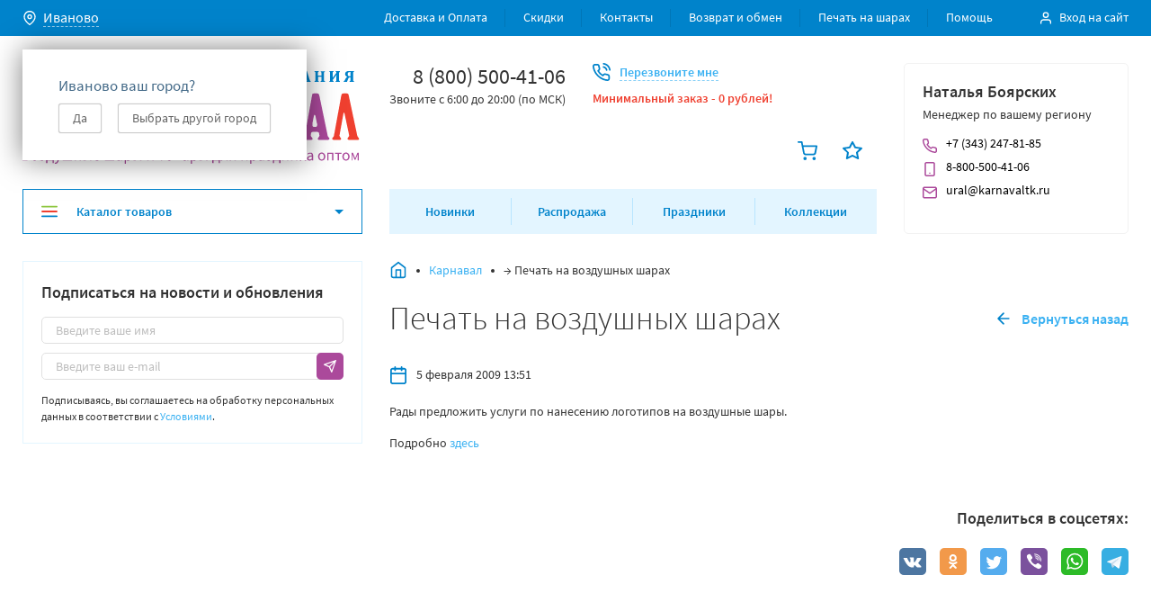

--- FILE ---
content_type: text/html; charset=utf-8
request_url: https://ivanovo.karnavaltk.ru/news/68/
body_size: 60445
content:
<!DOCTYPE html>
<html lang="ru-RU">
<head><link rel="preconnect" href="https://d4fd3744-f545-4716-be24-4120ea67af65.selcdn.net/"><link rel="dns-prefetch" href="https://d4fd3744-f545-4716-be24-4120ea67af65.selcdn.net/"><meta charset="utf-8"><meta name="viewport" content="width=device-width, initial-scale=1.0, user-scalable=1"><meta http-equiv="X-UA-Compatible" content="IE=edge"><meta name="cleartype" content="on"><meta name="apple-mobile-web-app-capable" content="yes"><meta name="apple-mobile-web-app-status-bar-style" content="black-translucent"><meta name="yandex-verification" content="7481b94339ad1ed9" /><link rel="preload" href="/wa-data/public/site/themes/karnaval2018/css/bundle.min.css?v1.0.6.18131313" as="style"><link rel="preload" href="/wa-data/public/site/themes/karnaval2018/css/dl.style.min.css?v1.0.6.181313" as="style"><link rel="preload" href="/wa-data/public/site/themes/karnaval2018/js/dependencies.min.js?v1.0.6.18" as="script"><link rel="preload" href="/wa-data/public/site/themes/karnaval2018/js/bundle.min.js?v1.0.6.1812" as="script"><link rel="preload" href="/wa-data/public/site/themes/karnaval2018/js/jquery-migrate-3.0.1.min.js" as="script"><link rel="preload" href="/wa-data/public/site/themes/karnaval2018/js/jquery-migrate-1.1.0.min.js" as="script"><link rel="apple-touch-icon" sizes="180x180" href="/wa-data/public/shop/products/14/webp/data/public/site/themes/karnaval2018/favicons/apple-touch-icon.webp"><link rel="icon" type="image/png" sizes="32x32" href="/wa-data/public/shop/products/14/webp/data/public/site/themes/karnaval2018/favicons/favicon-32x32.webp"><link rel="icon" type="image/png" sizes="16x16" href="/wa-data/public/shop/products/14/webp/data/public/site/themes/karnaval2018/favicons/favicon-16x16.webp"><link rel="manifest" href="/wa-data/public/site/themes/karnaval2018/favicons/site.webmanifest"><link rel="mask-icon" href="/wa-data/public/site/themes/karnaval2018/favicons/safari-pinned-tab.svg" color="#5bbad5"><meta name="msapplication-TileColor" content="#2b5797"><meta name="theme-color" content="#ffffff"><title>Карнавал » Печать на воздушных шарах</title><meta name="Keywords" content="" /><meta name="Description" content="" /><link href="/wa-data/public/site/themes/karnaval2018/css/bundle.min.css?v1.0.6.18131313" rel="stylesheet"><link href="/wa-data/public/site/themes/karnaval2018/css/dl.style.min.css?v1.0.6.181313" rel="stylesheet"><script src="/wa-data/public/site/themes/karnaval2018/js/dependencies.min.js?v1.0.6.18"></script><script src="/wa-apps/blog/js/jquery.pageless2.js?v=1.4.10.49"></script>
<!-- wa_head --><meta name='yandex-verification' content='7481b94339ad1ed9' />	

<meta name="yandex-verification" content="aacd815ee5347a14" />

<meta name="google-site-verification" content="5rJNOFkNlVzgWWdv0PzMVmggOjZSrjElzMYjvuM3RCc" />

<meta name="google-site-verification" content="nYC5GEHNoS0NWTS-Pl5FwCjYhhYCnYdEZ5CoNSciVc0" />


</head>
<body class="js-template-post">

<div class="js-dev-import-svg" style="display: none;" data-link="/wa-data/public/site/themes/karnaval2018/svg/svg.svg">
<svg xmlns="http://www.w3.org/2000/svg" xmlns:xlink="http://www.w3.org/1999/xlink" width="0" height="0" style="position:absolute">
	
		<symbol id="affiliate" viewBox="0 0 64 64">
			<path d="M52.604 47.031A9.028 9.028 0 0 0 55.475 43H56c2.206 0 4-1.794 4-4 0-1.474-.81-2.75-2-3.444V31c0-4.411-3.589-8-8-8h-6c-4.411 0-8 3.589-8 8v4.556c-1.19.694-2 1.97-2 3.444 0 2.206 1.794 4 4 4h.525a9.033 9.033 0 0 0 2.871 4.031C35.612 47.347 31 52.138 31 58v4a1 1 0 0 0 1 1h30a1 1 0 0 0 1-1v-4c0-5.862-4.612-10.653-10.396-10.969zM42.519 49l3.141 3.926-3.046 3.046-1.387-6.933A8.99 8.99 0 0 1 42 49zm6.4 0L47 51.399 45.081 49zm2.562 0H52c.261 0 .517.017.772.039l-1.387 6.933-3.046-3.046zM56 41h-.059c.037-.329.059-.662.059-1v-3c1.103 0 2 .897 2 2s-.897 2-2 2zM38 31c0-3.309 2.691-6 6-6h6c3.309 0 6 2.691 6 6v4h-4c-1.103 0-2-.897-2-2v-4h-2v1c0 2.757-2.243 5-5 5h-5zm0 10c-1.103 0-2-.897-2-2s.897-2 2-2v3c0 .338.022.671.059 1zm2-1v-3h3a6.983 6.983 0 0 0 5.312-2.454A4.005 4.005 0 0 0 52 37h2v3c0 3.859-3.14 7-7 7s-7-3.141-7-7zm21 21H33v-3c0-4.009 2.637-7.412 6.266-8.572l1.754 8.769a1 1 0 0 0 1.687.51L47 54.414l4.293 4.293a1.001 1.001 0 0 0 1.688-.511l1.754-8.769C58.363 50.588 61 53.991 61 58zM33 40v-4c0-5.862-4.612-10.653-10.396-10.969A9.028 9.028 0 0 0 25.475 21H26c2.206 0 4-1.794 4-4 0-1.474-.81-2.75-2-3.444V9c0-4.411-3.589-8-8-8h-6C9.589 1 6 4.589 6 9v4.556c-1.19.694-2 1.97-2 3.444 0 2.206 1.794 4 4 4h.525a9.033 9.033 0 0 0 2.871 4.031C5.612 25.347 1 30.138 1 36v4a1 1 0 0 0 1 1h30a1 1 0 0 0 1-1zM12.519 27l3.141 3.926-3.046 3.046-1.387-6.933A8.99 8.99 0 0 1 12 27zm6.4 0L17 29.399 15.081 27zm2.562 0H22c.261 0 .517.017.772.039l-1.387 6.933-3.046-3.046zM26 19h-.059c.037-.329.059-.662.059-1v-3c1.103 0 2 .897 2 2s-.897 2-2 2zM8 9c0-3.309 2.691-6 6-6h6c3.309 0 6 2.691 6 6v4h-4c-1.103 0-2-.897-2-2V7h-2v1c0 2.757-2.243 5-5 5H8zm0 10c-1.103 0-2-.897-2-2s.897-2 2-2v3c0 .338.022.671.059 1zm2-1v-3h3a6.983 6.983 0 0 0 5.312-2.454A4.005 4.005 0 0 0 22 15h2v3c0 3.859-3.14 7-7 7s-7-3.141-7-7zm21 21H3v-3c0-4.009 2.637-7.412 6.266-8.572l1.754 8.769a1 1 0 0 0 1.687.51L17 32.414l4.293 4.293a1.001 1.001 0 0 0 1.688-.511l1.754-8.769C28.363 28.588 31 31.991 31 36zM29 61c-5.176 0-9.447-3.954-9.95-9H22a1 1 0 0 0 .707-1.707l-7-7a.999.999 0 0 0-1.414 0l-7 7A1 1 0 0 0 8 52h3.042C11.551 58.15 16.72 63 23 63h6a1 1 0 1 0 0-2zM13 51a1 1 0 0 0-1-1h-1.586L15 45.414 19.586 50H18a1 1 0 0 0-1 1c0 4.155 2.123 7.824 5.341 9.979C17.133 60.638 13 56.293 13 51z"></path>
		</symbol>
	
		<symbol id="arrow-back" viewBox="0 0 22 22">
			<path clip-rule="evenodd" d="M13.707 4.293a1 1 0 0 1 0 1.414L8.414 11l5.293 5.293a1 1 0 0 1-1.414 1.414l-6-6a1 1 0 0 1 0-1.414l6-6a1 1 0 0 1 1.414 0z"></path>
		</symbol>
	
		<symbol id="arrow-full-bottom" viewBox="0 0 12 12">
			<path d="M5.25 11.25V.75C5.25.3 5.55 0 6 0s.75.3.75.75v10.5c0 .45-.3.75-.75.75s-.75-.3-.75-.75z"></path><path d="M0 6a.68.68 0 0 1 .225-.525c.3-.3.75-.3 1.05 0L6 10.2l4.725-4.725c.3-.3.75-.3 1.05 0 .3.3.3.75 0 1.05l-5.25 5.25c-.3.3-.75.3-1.05 0l-5.25-5.25A.68.68 0 0 1 0 6z"></path>
		</symbol>
	
		<symbol id="arrow-full-left" viewBox="0 0 20 20">
			<path d="M15.833 9.167H6.15l4.424-4.417a.805.805 0 0 0 0-1.167.808.808 0 0 0-1.169 0L3.564 9.418c-.084.083-.167.167-.167.25-.084.167-.084.417 0 .667.083.083.083.166.167.25l5.842 5.833c.167.166.417.25.584.25a.902.902 0 0 0 .585-.25.805.805 0 0 0 0-1.167L6.15 10.834h9.682c.5 0 .834-.334.834-.834 0-.5-.334-.833-.834-.833z"></path>
		</symbol>
	
		<symbol id="arrow-full-right" viewBox="0 0 12 12">
			<path d="M11.25 6.75H.75C.3 6.75 0 6.45 0 6s.3-.75.75-.75h10.5c.45 0 .75.3.75.75s-.3.75-.75.75z"></path><path d="M6 12a.68.68 0 0 1-.525-.225c-.3-.3-.3-.75 0-1.05L10.2 6 5.475 1.275c-.3-.3-.3-.75 0-1.05.3-.3.75-.3 1.05 0l5.25 5.25c.3.3.3.75 0 1.05l-5.25 5.25A.68.68 0 0 1 6 12z"></path>
		</symbol>
	
		<symbol id="arrow-full-top" viewBox="0 0 16 16">
			<path d="M9 1v14c0 .6-.4 1-1 1s-1-.4-1-1V1c0-.6.4-1 1-1s1 .4 1 1z"></path><path d="M16 8c0 .3-.1.5-.3.7-.4.4-1 .4-1.4 0L8 2.4 1.7 8.7c-.4.4-1 .4-1.4 0-.4-.4-.4-1 0-1.4l7-7c.4-.4 1-.4 1.4 0l7 7c.2.2.3.4.3.7z"></path>
		</symbol>
	
		<symbol id="arrow-left" viewBox="0 0 6 10">
			<path d="M6 1.175L2.288 5 6 8.825 4.852 10 0 5l4.852-5L6 1.175z"></path>
		</symbol>
	
		<symbol id="arrow-right" viewBox="0 0 6 10">
			<path d="M0 1.175L3.712 5 0 8.825 1.148 10 6 5 1.148 0 0 1.175z"></path>
		</symbol>
	
		<symbol id="award" viewBox="0 0 20 20">
			<path fill="none" d="M3.334 0h13.333v13.306H3.334z"></path><path d="M10 13.306c-3.666 0-6.666-2.994-6.666-6.653 0-3.66 3-6.653 6.667-6.653 3.666 0 6.666 2.994 6.666 6.653 0 3.659-3 6.653-6.666 6.653zm0-11.643c-2.75 0-5 2.246-5 4.99s2.25 4.99 5 4.99 5-2.246 5-4.99-2.25-4.99-5-4.99z"></path><path fill="none" d="M4.979 10.715h10.043V20H4.979z"></path><path d="M14.167 19.958c-.167 0-.333 0-.417-.083L10 17.63l-3.75 2.245c-.25.166-.583.166-.916 0A.79.79 0 0 1 5 19.044l1-7.568c.084-.416.5-.748.917-.748.5.083.833.498.75.914l-.75 5.905 2.667-1.58a.758.758 0 0 1 .833 0l2.667 1.58-.75-5.905c-.084-.415.25-.914.75-.914.5-.084.916.25.916.748l1 7.568a.79.79 0 0 1-.333.831c-.167 0-.333.083-.5.083z"></path>
		</symbol>
	
		<symbol id="ball" viewBox="0 0 34 34">
			<path d="M16.999 34c-.284 0-.567-.142-.85-.283-.425-.284-13.317-9.067-13.317-19.55C2.832 6.375 9.207 0 16.999 0c7.791 0 14.166 6.375 14.166 14.167 0 10.483-12.891 19.266-13.316 19.55-.284.141-.567.283-.85.283zm0-31.167c-6.234 0-11.334 5.1-11.334 11.334 0 7.65 8.642 14.733 11.334 16.716 2.691-1.983 11.333-9.066 11.333-16.716 0-6.234-5.1-11.334-11.333-11.334z"></path>
		</symbol>
	
		<symbol id="basket" viewBox="0 0 24 24">
			<path d="M9 24a2 2 0 1 0 0-4 2 2 0 0 0 0 4zM20 24a2 2 0 1 0 0-4 2 2 0 0 0 0 4zM9.6 18c-1.4 0-2.6-1-2.9-2.4L5 7.2v-.1L4.2 3H1c-.6 0-1-.4-1-1s.4-1 1-1h4c.5 0 .9.3 1 .8L6.8 6H23c.3 0 .6.1.8.4.2.2.2.5.2.8l-1.6 8.4c-.3 1.4-1.6 2.4-3 2.4H9.6c.1 0 0 0 0 0zM7.2 8l1.4 7.2c.1.5.5.8 1 .8h9.7c.5 0 .9-.3 1-.8L21.8 8H7.2z"></path>
		</symbol>
	
		<symbol id="bell" viewBox="0 0 20 20">
			<path d="M10 19.167c-.417 0-.833-.084-1.25-.334a2.42 2.42 0 0 1-.917-.916c-.25-.417-.083-.917.334-1.167.416-.25.916-.083 1.166.333.084.084.167.25.334.334.416.25.916.083 1.166-.334.25-.416.75-.5 1.167-.333.417.25.5.75.333 1.167-.666.833-1.5 1.25-2.333 1.25zM18.333 15H1.667c-.5 0-.834-.333-.834-.833 0-.5.334-.834.834-.834.916 0 1.666-.75 1.666-1.666V7.5c0-3.667 3-6.667 6.667-6.667s6.667 3 6.667 6.667v4.167c0 .916.75 1.666 1.666 1.666.5 0 .834.334.834.834 0 .5-.334.833-.834.833zm-13.75-1.667H15.5a3.794 3.794 0 0 1-.417-1.666V7.5c0-2.75-2.25-5-5-5S5 4.75 5 7.5v4.167c0 .583-.167 1.166-.417 1.666z"></path>
		</symbol>
	
		<symbol id="book" viewBox="0 0 20 20">
			<path d="M16.667.833H5.417C3.833.833 2.5 2.167 2.5 3.75v12.5c0 1.584 1.333 2.917 2.917 2.917h11.25c.5 0 .833-.334.833-.834V1.668c0-.5-.333-.834-.833-.834zM5.417 2.5h10.416v10.834H5.417c-.417 0-.834.083-1.25.333V3.75c0-.667.583-1.25 1.25-1.25zm0 15c-.667 0-1.25-.583-1.25-1.25 0-.666.583-1.25 1.25-1.25h10.416v2.5H5.417z"></path>
		</symbol>
	
		<symbol id="bread-dropdown" viewBox="0 0 14 14">
			<path d="M7 0a6.98 6.98 0 0 0-7 7c0 3.882 3.118 7 7 7s7-3.118 7-7-3.118-7-7-7zm0 12.727A5.703 5.703 0 0 1 1.273 7 5.703 5.703 0 0 1 7 1.273 5.703 5.703 0 0 1 12.727 7 5.704 5.704 0 0 1 7 12.727z"></path><path d="M9.1 6.555L7.637 8.018V4.455c0-.382-.255-.637-.637-.637s-.636.255-.636.637v3.563L4.9 6.555a.615.615 0 0 0-.89 0 .615.615 0 0 0 0 .89l2.545 2.546c.063.064.127.127.19.127.064.064.192.064.255.064.064 0 .191 0 .255-.064.063-.063.127-.063.19-.127l2.546-2.545a.615.615 0 0 0 0-.891.615.615 0 0 0-.89 0z"></path>
		</symbol>
	
		<symbol id="calendar" viewBox="0 0 16 16">
			<path d="M13.09 1.455h-1.454V.727c0-.436-.291-.727-.728-.727-.436 0-.727.29-.727.727v.728H5.817V.727C5.817.291 5.527 0 5.09 0c-.436 0-.727.29-.727.727v.728H2.908C1.672 1.455.727 2.4.727 3.636v10.182c0 1.237.945 2.182 2.181 2.182H13.09c1.237 0 2.182-.945 2.182-2.182V3.636c0-1.236-.945-2.181-2.182-2.181zM2.908 2.909h1.455v.727c0 .437.29.728.727.728s.727-.291.727-.728V2.91h4.364v.727c0 .437.291.728.727.728.437 0 .728-.291.728-.728V2.91h1.454c.437 0 .728.291.728.727v2.182H2.18V3.636c0-.436.291-.727.727-.727zM13.09 14.546H2.908c-.436 0-.727-.291-.727-.728V7.273h11.636v6.545c0 .437-.29.728-.727.728z"></path>
		</symbol>
	
		<symbol id="catalog-burger" viewBox="0 0 18 18">
			<path d="M17.1 9.9H.9C.36 9.9 0 9.54 0 9s.36-.9.9-.9h16.2c.54 0 .9.36.9.9s-.36.9-.9.9z" fill="#EF4030"></path><path d="M17.1 4.5H.9c-.54 0-.9-.36-.9-.9s.36-.9.9-.9h16.2c.54 0 .9.36.9.9s-.36.9-.9.9z" fill="#8DC63F"></path><path d="M17.1 15.3H.9c-.54 0-.9-.36-.9-.9s.36-.9.9-.9h16.2c.54 0 .9.36.9.9s-.36.9-.9.9z" fill="#0083CB"></path>
		</symbol>
	
		<symbol id="catalog-dropdown-arrow" viewBox="0 0 10 10">
			<path d="M10 3L5 8 0 3h10z"></path>
		</symbol>
	
		<symbol id="circle" viewBox="0 0 34 34">
			<path d="M17.001 1.417A15.538 15.538 0 0 0 1.418 17a15.538 15.538 0 0 0 15.583 15.584A15.538 15.538 0 0 0 32.585 17 15.538 15.538 0 0 0 17 1.417zm0 28.333A12.697 12.697 0 0 1 4.251 17c0-7.083 5.667-12.75 12.75-12.75 7.084 0 12.75 5.667 12.75 12.75 0 7.084-5.666 12.75-12.75 12.75z"></path>
		</symbol>
	
		<symbol id="clipboard" viewBox="0 0 20 20">
			<path d="M15 19.167H5c-1.417 0-2.5-1.084-2.5-2.5V5c0-1.417 1.083-2.5 2.5-2.5h1.667c.5 0 .833.333.833.833 0 .5-.333.834-.833.834H5c-.5 0-.833.333-.833.833v11.667c0 .5.333.833.833.833h10c.5 0 .833-.333.833-.833V5c0-.5-.333-.833-.833-.833h-1.667c-.5 0-.833-.334-.833-.834 0-.5.333-.833.833-.833H15c1.417 0 2.5 1.083 2.5 2.5v11.667c0 1.416-1.083 2.5-2.5 2.5z"></path><path d="M12.503 5.833h-5c-.917 0-1.667-.75-1.667-1.666V2.5c0-.917.75-1.667 1.667-1.667h5c.916 0 1.666.75 1.666 1.667v1.667c0 .916-.75 1.666-1.666 1.666zm-5-3.333v1.667h5V2.5h-5z"></path>
		</symbol>
	
		<symbol id="close" viewBox="0 0 10 10">
			<path d="M6.077 5l3.692-3.692a.744.744 0 0 0 0-1.077.744.744 0 0 0-1.077 0L5 3.923 1.308.231A.744.744 0 0 0 .23.23a.744.744 0 0 0 0 1.077L3.923 5 .231 8.692a.744.744 0 0 0 0 1.077.744.744 0 0 0 1.077 0L5 6.077l3.692 3.692a.76.76 0 0 0 .539.231.76.76 0 0 0 .538-.23.744.744 0 0 0 0-1.078L6.077 5z"></path>
		</symbol>
	
		<symbol id="cone" viewBox="0 0 32 31">
			<path fill-rule="evenodd" clip-rule="evenodd" d="M31.084 24.364L17.845 1.196c-.816-1.428-2.874-1.428-3.69 0L.915 24.365c-.325.399-.498.817-.498 1.249 0 2.738 6.977 4.958 15.583 4.958s15.583-2.22 15.583-4.958c0-.432-.173-.85-.499-1.25zM26.43 21.93L16 3.678 5.57 21.93c2.762-.792 6.419-1.274 10.43-1.274s7.668.482 10.43 1.274zm-.27 2.878c.855.272 1.504.552 1.967.806-.463.254-1.111.534-1.967.806-2.473.787-6.066 1.319-10.16 1.319s-7.687-.532-10.16-1.319c-.856-.272-1.504-.552-1.967-.806.463-.254 1.111-.534 1.967-.806 2.473-.787 6.066-1.319 10.16-1.319s7.687.532 10.16 1.319z"></path>
		</symbol>
	
		<symbol id="credit-card" viewBox="0 0 16 16">
			<path d="M14 14H2c-1.133 0-2-.867-2-2V4c0-1.133.867-2 2-2h12c1.133 0 2 .867 2 2v8c0 1.133-.867 2-2 2zM2 3.333c-.4 0-.667.267-.667.667v8c0 .4.267.667.667.667h12c.4 0 .667-.267.667-.667V4c0-.4-.267-.667-.667-.667H2z"></path><path d="M15.333 7.333H.667c-.4 0-.667-.266-.667-.666S.267 6 .667 6h14.666c.4 0 .667.267.667.667s-.267.666-.667.666z"></path>
		</symbol>
	
		<symbol id="crescent" viewBox="0 0 32 32">
			<path d="M7.502 6.236a14.792 14.792 0 0 0 3.45 14.176A14.672 14.672 0 0 0 21.75 25.09a14.872 14.872 0 0 0 4.032-.574l-.411.433a12.951 12.951 0 0 1-18.59.237A12.958 12.958 0 0 1 7.106 6.59l.376-.354h.02zm5.243-5.82a.85.85 0 0 0-.198 0A15.791 15.791 0 0 0 1.039 11.49a15.806 15.806 0 0 0 4.029 15.456 15.792 15.792 0 0 0 22.545-.207 15.801 15.801 0 0 0 3.978-7.255.8.8 0 0 0-1.09-.922.787.787 0 0 0-.256.177A11.972 11.972 0 0 1 9.734 10.44a11.982 11.982 0 0 1 3.436-8.5l.17-.17a.8.8 0 0 0-.595-1.353z"></path>
		</symbol>
	
		<symbol id="cube" viewBox="0 0 30 34">
			<path fill-rule="evenodd" clip-rule="evenodd" d="M13.733.3L1.69 6.32A2.833 2.833 0 0 0 .125 8.854v15.623c0 1.073.606 2.054 1.566 2.534l12.042 6.021a2.833 2.833 0 0 0 2.534 0l12.042-6.02a2.833 2.833 0 0 0 1.566-2.535V8.854a2.833 2.833 0 0 0-1.566-2.534L16.267.3a2.833 2.833 0 0 0-2.534 0zM2.958 10.14v14.336l10.625 5.313V15.748L2.958 10.14zM16.417 29.79l10.625-5.313V10.141L16.417 15.75v14.04zm8.76-21.868L15 2.833 4.823 7.922 15 13.292l10.177-5.37z"></path>
		</symbol>
	
		<symbol id="decrement" viewBox="0 0 14 2">
			<path d="M13.222.222H.778A.78.78 0 0 0 0 1c0 .428.35.778.778.778h12.444A.78.78 0 0 0 14 1a.78.78 0 0 0-.778-.778z"></path>
		</symbol>
	
		<symbol id="delivery-truck" viewBox="0 0 60 60">
			<path d="M59.619 31.81L56 28.19l-5.619-11.238c-.286-.476-.762-.762-1.238-.762h-12v-10c0-.761-.667-1.428-1.429-1.428H1.43C.667 4.762 0 5.429 0 6.191v41.904c0 .762.667 1.429 1.429 1.429h4.476c.666 3.238 3.524 5.714 6.952 5.714 3.429 0 6.381-2.476 6.953-5.714h20.285c.667 3.238 3.524 5.714 6.953 5.714 3.428 0 6.38-2.476 6.952-5.714h4.571c.762 0 1.429-.667 1.429-1.429V32.857c0-.38-.19-.762-.381-1.047zM34.286 7.62v27.618H2.857V7.62h31.429zM2.857 40.475v-2.38h31.429v8.57H19.809c-.666-3.237-3.523-5.714-6.952-5.714-3.428 0-6.38 2.477-6.952 5.715H2.857v-6.19zm10 11.905a4.268 4.268 0 0 1-4.286-4.286 4.268 4.268 0 0 1 4.286-4.285 4.268 4.268 0 0 1 4.286 4.285 4.268 4.268 0 0 1-4.286 4.286zm34.286 0a4.268 4.268 0 0 1-4.286-4.286 4.268 4.268 0 0 1 4.286-4.285 4.268 4.268 0 0 1 4.286 4.285 4.268 4.268 0 0 1-4.286 4.286zm10-5.714h-3.048c-.666-3.238-3.524-5.715-6.952-5.715-3.429 0-6.381 2.477-6.953 5.715h-3.047v-27.62H48.19l5.334 10.667c.095.096.19.286.285.381l3.43 3.429v13.142h-.096z"></path>
		</symbol>
	
		<symbol id="diamond" viewBox="0 0 34 26">
			<path fill-rule="evenodd" clip-rule="evenodd" d="M17.122 22.451L30.114 9.458 23.74 3.083H10.504L4.128 9.458l12.994 12.993zm-1.002 3.006L1.123 10.46a1.417 1.417 0 0 1 0-2.003L8.915.665A1.417 1.417 0 0 1 9.917.25h14.41c.375 0 .735.15 1.001.415l7.792 7.792c.553.553.553 1.45 0 2.003L18.123 25.457a1.417 1.417 0 0 1-2.003 0z"></path>
		</symbol>
	
		<symbol id="dropdown-bottom" viewBox="0 0 8 8">
			<path d="M.94 2L4 5.093 7.06 2l.94.957L4 7 0 2.957.94 2z"></path>
		</symbol>
	
		<symbol id="figure" viewBox="0 0 34 34">
			<path d="M17.071 32.584c-.285 0-.57-.14-.856-.281L1.087 21.48c-.856-.702-1.284-1.827-.999-2.951l5.28-15.742c.143-.421.286-.702.429-.843.713-.703 1.998-.703 2.711 0 .286.281.429.562.571.843l3.14 9.558h9.42l3.14-9.558c.142-.421.285-.562.57-.843.856-.703 1.998-.703 2.712 0 .285.281.428.562.57.843l5.28 15.742c.286 1.124-.142 2.249-.998 2.951L17.785 32.303c-.143.28-.428.28-.714.28zM2.8 19.372l14.271 10.12 14.272-10.26-1.713-5.06L26.92 6.02l-2.712 8.152c-.143.562-.713.984-1.427.984H11.363c-.571 0-1.142-.422-1.427-.984L7.224 6.02 2.8 19.372z"></path>
		</symbol>
	
		<symbol id="filters" viewBox="0 0 22 22">
			<path class="cls-1" d="M16.6 18.56H2.06a.69.69 0 0 0 0 1.38H16.6a2.75 2.75 0 1 0 0-1.37zm4 .69a1.38 1.38 0 1 1-1.37-1.37 1.38 1.38 0 0 1 1.4 1.37zM0 2.75A2.76 2.76 0 0 0 2.75 5.5 2.76 2.76 0 0 0 5.4 3.44h14.54a.69.69 0 0 0 0-1.37H5.4A2.76 2.76 0 0 0 2.75 0 2.76 2.76 0 0 0 0 2.75zm4.13 0a1.38 1.38 0 1 1-1.38-1.37 1.38 1.38 0 0 1 1.38 1.37zM8.35 10.31H2.06a.69.69 0 0 0 0 1.38h6.29a2.73 2.73 0 0 0 5.29 0h6.29a.69.69 0 0 0 0-1.37h-6.28a2.73 2.73 0 0 0-5.29 0zm4 .69A1.38 1.38 0 1 1 11 9.63 1.38 1.38 0 0 1 12.38 11z"></path>
		</symbol>
	
		<symbol id="flower" viewBox="0 0 32 34">
			<path fill-rule="evenodd" clip-rule="evenodd" d="M23.083 17a7.083 7.083 0 1 1-14.166 0 7.083 7.083 0 0 1 14.166 0zm-2.833 0a4.25 4.25 0 1 1-8.5 0 4.25 4.25 0 0 1 8.5 0z"></path><path fill-rule="evenodd" clip-rule="evenodd" d="M22.136 29.012A6.265 6.265 0 0 1 16 34a6.265 6.265 0 0 1-6.136-4.988c-.108-.524-.704-.868-1.212-.7A6.272 6.272 0 0 1 1.257 25.5a6.253 6.253 0 0 1 1.256-7.8c.401-.356.401-1.044 0-1.4a6.252 6.252 0 0 1-1.256-7.8 6.272 6.272 0 0 1 7.395-2.812c.508.168 1.103-.176 1.212-.7A6.266 6.266 0 0 1 16 0a6.266 6.266 0 0 1 6.136 4.987c.108.525.704.869 1.212.7A6.271 6.271 0 0 1 30.743 8.5a6.253 6.253 0 0 1-1.256 7.8c-.401.356-.401 1.044 0 1.4a6.253 6.253 0 0 1 1.256 7.8 6.271 6.271 0 0 1-7.395 2.812c-.508-.168-1.103.176-1.212.7zM28.29 9.918a3.42 3.42 0 0 1-.685 4.264c-1.67 1.483-1.67 4.153 0 5.636a3.42 3.42 0 0 1 .685 4.264 3.438 3.438 0 0 1-4.05 1.54c-2.12-.701-4.428.634-4.878 2.817A3.432 3.432 0 0 1 16 31.167a3.432 3.432 0 0 1-3.361-2.728c-.451-2.183-2.76-3.518-4.878-2.816a3.438 3.438 0 0 1-4.051-1.541 3.42 3.42 0 0 1 .685-4.264c1.67-1.483 1.67-4.153 0-5.636a3.42 3.42 0 0 1-.685-4.264 3.438 3.438 0 0 1 4.05-1.54c2.12.701 4.428-.634 4.879-2.817A3.432 3.432 0 0 1 16 2.833a3.432 3.432 0 0 1 3.361 2.728c.451 2.183 2.76 3.518 4.878 2.816a3.438 3.438 0 0 1 4.051 1.541z"></path>
		</symbol>
	
		<symbol id="hand-truck" viewBox="0 0 60 60">
			<path d="M58.096 39.682l-5.714-1.905a1.624 1.624 0 0 0-.953 0l-19.428 6.952a8.953 8.953 0 0 0-1.905-3.333l26.095-9.524c.762-.286 1.143-1.047.857-1.81L48.001 4.826c-.095-.381-.381-.667-.762-.858a1.38 1.38 0 0 0-1.048-.095l-17.524 6.381h-.095s-.095 0-.095.095l-9.048 3.238c-.762.286-1.142 1.048-.857 1.81l8.476 23.619a9.586 9.586 0 0 0-3.714-.762c-.38 0-.667 0-.952.095L11.334 8.825c-.19-.572-.762-.953-1.333-.953H2.38c-.761 0-1.428.667-1.428 1.429s.667 1.428 1.429 1.428h6.666L19.62 39.206c-3.143 1.428-5.334 4.57-5.334 8.19 0 4.952 4.096 9.048 9.048 9.048 4.953 0 8.857-3.905 9.048-8.762l19.524-7.048 5.238 1.714c.762.286 1.523-.19 1.81-.857.285-.762-.096-1.619-.858-1.81zM36.858 10.348l3.428 9.81-5.904 2.19-3.524-9.81 6-2.19zm-8.667 3.143l4 11.238c.095.381.381.667.762.857.19.096.381.096.572.096.19 0 .38 0 .476-.096l8.571-3.238c.762-.285 1.143-1.047.857-1.81L39.525 9.397 45.81 7.11l8.096 22.572-24.096 8.762-8.095-22.572 6.476-2.38zm-4.857 40.095a6.178 6.178 0 0 1-6.19-6.19 6.178 6.178 0 0 1 6.19-6.19 6.178 6.178 0 0 1 6.19 6.19 6.178 6.178 0 0 1-6.19 6.19z"></path>
		</symbol>
	
		<symbol id="heart" viewBox="0 0 34 34">
			<path d="M30.082 5.498c-1.638-1.683-3.822-2.665-6.143-2.665-2.32 0-4.64.982-6.278 2.665l-.546.561-.546-.561a8.648 8.648 0 0 0-12.421 0c-1.775 1.683-2.73 4.068-2.73 6.452 0 2.385.955 4.77 2.593 6.452l12.012 12.344c.273.28.546.42.955.42.41 0 .683-.14.956-.42l12.011-12.344c1.638-1.683 2.594-4.067 2.594-6.452.273-2.384-.683-4.769-2.457-6.452zm-1.911 10.94L17.115 27.8 6.059 16.439c-1.229-1.263-1.775-2.806-1.775-4.489 0-1.683.683-3.226 1.775-4.488 1.092-1.263 2.73-1.824 4.231-1.824 1.638 0 3.14.561 4.368 1.824l1.501 1.543c.546.56 1.365.56 1.911 0l1.365-1.543c1.229-1.122 2.73-1.824 4.504-1.824 1.638 0 3.14.702 4.368 1.824 1.092 1.262 1.775 2.805 1.775 4.488 0 1.683-.683 3.226-1.911 4.489z"></path>
		</symbol>
	
		<symbol id="increment" viewBox="0 0 14 14">
			<path d="M13.222 6.222H7.778V.778A.78.78 0 0 0 7 0a.78.78 0 0 0-.778.778v5.444H.778A.78.78 0 0 0 0 7c0 .428.35.778.778.778h5.444v5.444c0 .428.35.778.778.778a.78.78 0 0 0 .778-.778V7.778h5.444A.78.78 0 0 0 14 7a.78.78 0 0 0-.778-.778z"></path>
		</symbol>
	
		<symbol id="invoice" viewBox="0 0 60 60">
			<path d="M32.84 17.175H17.613c-.761 0-1.427.666-1.427 1.427 0 .762.666 1.428 1.427 1.428H32.84c.761 0 1.427-.666 1.427-1.428 0-.761-.666-1.427-1.427-1.427zM29.033 40.015h-11.42c-.761 0-1.427.666-1.427 1.427 0 .762.666 1.428 1.427 1.428h11.42c.761 0 1.428-.666 1.428-1.428 0-.76-.666-1.427-1.428-1.427zM32.84 32.401H17.613c-.761 0-1.427.666-1.427 1.428 0 .761.666 1.427 1.427 1.427H32.84c.761 0 1.427-.666 1.427-1.427S33.601 32.4 32.84 32.4zM42.356 40.015h-1.903c-.761 0-1.428.666-1.428 1.427 0 .762.667 1.428 1.428 1.428h1.903c.762 0 1.428-.666 1.428-1.428 0-.76-.666-1.427-1.428-1.427zM17.613 27.643h11.42c.761 0 1.428-.666 1.428-1.427 0-.762-.666-1.428-1.428-1.428h-11.42c-.761 0-1.427.666-1.427 1.428 0 .76.666 1.427 1.427 1.427zM42.356 17.175h-1.903c-.761 0-1.428.666-1.428 1.427 0 .762.667 1.428 1.428 1.428h1.903c.762 0 1.428-.666 1.428-1.428 0-.761-.666-1.427-1.428-1.427zM42.356 32.401h-1.903c-.761 0-1.428.666-1.428 1.428 0 .761.667 1.427 1.428 1.427h1.903c.762 0 1.428-.666 1.428-1.427s-.666-1.428-1.428-1.428zM42.356 24.788h-1.903c-.761 0-1.428.666-1.428 1.428 0 .76.667 1.427 1.428 1.427h1.903c.762 0 1.428-.666 1.428-1.427 0-.762-.666-1.428-1.428-1.428z"></path><path d="M51.017 6.135L45.212.425a1.44 1.44 0 0 0-1.809-.19l-4.853 3.33L33.601.33a1.635 1.635 0 0 0-1.618 0L27.13 3.566 22.18.33a1.635 1.635 0 0 0-1.618 0L15.71 3.566 10.76.33C10.285.045 9.714.045 9.334.235c-.476.19-.762.666-.762 1.237v51.39c0 .381.19.762.38 1.047l5.806 5.71c.286.286.666.381 1.047.381.285 0 .571-.095.761-.285l4.854-3.236 4.949 3.236a1.635 1.635 0 0 0 1.617 0l4.95-3.236 4.948 3.236a1.635 1.635 0 0 0 1.618 0l4.948-3.236 4.95 3.236c.475.285 1.046.285 1.427.095.475-.286.76-.762.76-1.238V7.182c-.19-.38-.38-.761-.57-1.047zm-2.474 49.773l-3.522-2.284a1.635 1.635 0 0 0-1.617 0l-4.854 3.235-4.949-3.235c-.285-.19-.476-.286-.761-.286-.286 0-.571.095-.761.286l-4.95 3.235-4.948-3.235a1.635 1.635 0 0 0-1.618 0l-4.663 3.14-4.568-4.473V4.137l3.521 2.284a1.635 1.635 0 0 0 1.618 0l4.949-3.236 4.949 3.236a1.635 1.635 0 0 0 1.617 0l4.854-3.236 4.949 3.236a1.635 1.635 0 0 0 1.617 0l4.664-3.14 4.568 4.472v48.155h-.095z"></path>
		</symbol>
	
		<symbol id="letter" viewBox="0 0 32 34">
			<path fill-rule="evenodd" clip-rule="evenodd" d="M16 31.167c6.815 0 12.75-6.106 12.75-14.167S22.815 2.833 16 2.833 3.25 8.94 3.25 17 9.185 31.167 16 31.167zM16 34c8.606 0 15.583-7.611 15.583-17S24.606 0 16 0 .417 7.611.417 17 7.394 34 16 34z"></path><path fill-rule="evenodd" clip-rule="evenodd" d="M18.038 23.625c.874-1.553 1.504-3.89 1.504-6.625s-.63-5.072-1.504-6.625C17.115 8.733 16.282 8.5 16 8.5c-.282 0-1.115.233-2.038 1.875-.874 1.553-1.504 3.89-1.504 6.625s.63 5.072 1.504 6.625C14.885 25.267 15.718 25.5 16 25.5c.282 0 1.115-.233 2.038-1.875zM16 28.333c3.52 0 6.375-5.074 6.375-11.333 0-6.26-2.854-11.333-6.375-11.333-3.52 0-6.375 5.074-6.375 11.333 0 6.26 2.854 11.333 6.375 11.333z"></path>
		</symbol>
	
		<symbol id="linkolun" viewBox="0 0 34 34">
			<path clip-rule="evenodd" d="M15.583 1.417a1.416 1.416 0 1 1 2.834 0v.094C24.792 2.373 29.75 8.98 29.75 17s-4.958 14.627-11.333 15.489v.094a1.416 1.416 0 1 1-2.834 0v-.094C9.208 31.627 4.25 25.02 4.25 17S9.208 2.373 15.583 1.511v-.094zM17 29.75c4.972 0 9.917-5.15 9.917-12.75S21.972 4.25 17 4.25C12.028 4.25 7.083 9.4 7.083 17S12.028 29.75 17 29.75z"></path>
		</symbol>
	
		<symbol id="logout" viewBox="0 0 20 20">
			<path d="M12.726 19.09h3.637c1.545 0 2.727-1.182 2.727-2.727V3.635c0-1.545-1.182-2.727-2.727-2.727h-3.637c-.545 0-.909.364-.909.91 0 .545.364.908.91.908h3.636c.545 0 .909.364.909.91v12.727c0 .545-.364.909-.91.909h-3.636c-.545 0-.909.364-.909.909s.364.909.91.909zM6.362 15.454c.273 0 .455-.09.637-.273a.879.879 0 0 0 0-1.272l-3.91-3.91L7 6.09a.879.879 0 0 0 0-1.272.879.879 0 0 0-1.273 0L1.181 9.363a.879.879 0 0 0 0 1.273l4.545 4.545a.825.825 0 0 0 .636.273z"></path><path d="M1.817 10.908h10.909c.545 0 .909-.364.909-.91 0-.545-.364-.908-.91-.908H1.818c-.546 0-.91.363-.91.909 0 .545.364.909.91.909z"></path>
		</symbol>
	
		<symbol id="mail" viewBox="0 0 16 16">
			<path d="M13.818 14.545H2.182C.945 14.545 0 13.6 0 12.364V3.636C0 2.4.945 1.455 2.182 1.455h11.636C15.055 1.455 16 2.4 16 3.636v8.728c0 1.236-.945 2.181-2.182 2.181zM2.182 2.91c-.437 0-.727.291-.727.727v8.728c0 .436.29.727.727.727h11.636c.437 0 .728-.29.728-.727V3.636c0-.436-.291-.727-.728-.727H2.182z"></path><path d="M7.999 9.455c-.145 0-.29-.073-.436-.146L.29 4.22C-.001 4-.074 3.563.144 3.2c.219-.29.655-.364 1.019-.145l6.836 4.8 6.836-4.8c.364-.219.8-.146 1.019.145.218.364.145.8-.146 1.018L8.435 9.31c-.145.073-.29.146-.436.146z"></path>
		</symbol>
	
		<symbol id="map-pin" viewBox="0 0 16 16">
			<path fill-rule="evenodd" clip-rule="evenodd" d="M8 1.333a5.333 5.333 0 0 0-5.333 5.334c0 2.065 1.344 4.07 2.818 5.624A19.309 19.309 0 0 0 8 14.515a19.308 19.308 0 0 0 2.516-2.224c1.473-1.555 2.817-3.559 2.817-5.624a5.333 5.333 0 0 0-5.333-5.334zm0 14l-.37.555-.001-.002-.005-.002-.015-.01a8.218 8.218 0 0 1-.256-.181 21.269 21.269 0 0 1-2.836-2.484C2.99 11.597 1.334 9.268 1.334 6.667a6.667 6.667 0 1 1 13.333 0c0 2.601-1.656 4.93-3.182 6.542a21.265 21.265 0 0 1-2.836 2.484 12.94 12.94 0 0 1-.257.18l-.015.01-.004.004H8.37l-.37-.554zm0 0l.37.555a.667.667 0 0 1-.74 0l.37-.555z"></path><path fill-rule="evenodd" clip-rule="evenodd" d="M8 5.333A1.333 1.333 0 1 0 8 8a1.333 1.333 0 0 0 0-2.667zM5.335 6.667a2.667 2.667 0 1 1 5.333 0 2.667 2.667 0 0 1-5.333 0z"></path>
		</symbol>
	
		<symbol id="mark" viewBox="0 0 18 18">
			<path d="M9 0C5.597 0 2.812 2.829 2.812 6.286c0 5.314 5.541 11.285 5.794 11.543A.551.551 0 0 0 9 18c.14 0 .31-.057.394-.171.253-.258 5.793-6.229 5.793-11.543C15.188 2.829 12.404 0 9 0zm0 16.571c-1.266-1.485-5.063-6.228-5.063-10.285 0-2.829 2.279-5.143 5.063-5.143s5.063 2.314 5.063 5.143c0 4.057-3.797 8.8-5.063 10.285z"></path><path d="M9 3.429c-1.547 0-2.813 1.286-2.813 2.857 0 1.571 1.266 2.857 2.813 2.857 1.547 0 2.813-1.286 2.813-2.857 0-1.571-1.266-2.857-2.813-2.857zM9 8c-.928 0-1.688-.771-1.688-1.714S8.072 4.572 9 4.572c.928 0 1.688.771 1.688 1.714S9.928 8 9 8z"></path>
		</symbol>
	
		<symbol id="mobile-close" viewBox="0 0 22 22">
			<path clip-rule="evenodd" d="M4.293 4.293a1 1 0 0 1 1.414 0L11 9.586l5.293-5.293a1 1 0 1 1 1.414 1.414L12.414 11l5.293 5.293a1 1 0 0 1-1.414 1.414L11 12.414l-5.293 5.293a1 1 0 0 1-1.414-1.414L9.586 11 4.293 5.707a1 1 0 0 1 0-1.414z"></path>
		</symbol>
	
		<symbol id="model" viewBox="0 0 34 34">
			<path d="M29.04 5.139c-.14 0-.14 0 0 0-.991-1.09-2.834-1.226-3.826-.136l-.142.136-4.11 3.951-.142.136c-.993.818-.993 2.18-.284 3.27.142.136.142.273.284.545a4.65 4.65 0 0 1 .141 3.407c-.425 1.09-1.559 2.043-2.693 2.316-2.835.681-5.386-1.363-5.386-3.951 0-.682.141-1.227.425-1.772.141-.136.141-.272.283-.545.567-1.09.567-2.452-.425-3.406h-.142L9.054 5.139l-.141-.136c-1.134-1.09-2.835-.954-3.828.136C2.392 8.136.975 12.224 1.542 16.72c.85 6.813 6.662 12.126 13.607 12.944 9.498.953 17.436-6.132 17.436-14.988 0-3.678-1.418-6.948-3.544-9.537zm-12.048 21.8c-7.087 0-12.757-5.45-12.757-12.263 0-2.861.992-5.586 2.835-7.63l3.969 3.952c-.709 1.09-1.134 2.316-1.134 3.678 0 3.815 3.118 6.813 7.087 6.813 3.97 0 7.088-2.998 7.088-6.813a7.116 7.116 0 0 0-1.134-3.815l3.969-3.815c1.7 2.044 2.835 4.769 2.835 7.63 0 6.813-5.67 12.263-12.758 12.263z"></path>
		</symbol>
	
		<symbol id="no" viewBox="0 0 16 16">
			<circle cx="8" cy="8" r="7" stroke="#EF4030" stroke-width="2"></circle><path d="M3 2.5L13 13" stroke="#EF4030" stroke-width="2"></path>
		</symbol>
	
		<symbol id="number" viewBox="0 0 34 34">
			<path clip-rule="evenodd" d="M28.16 2.704c-.072.022-.147.05-.22.086-1.234.59-2.828.824-4.653.824H12.689L8.846 16.917v.003c0 .003.004.013.016.027a.117.117 0 0 0 .093.042 61.23 61.23 0 0 1 2.303-.04c2.414 0 4.471.367 5.962 1.293 1.595.99 2.364 2.505 2.364 4.328 0 1.746-.627 3.255-2.025 4.303-1.33.996-3.077 1.407-5.059 1.407-2.615 0-4.842-.746-6.513-2.35-.203.449-.322 1.002-.322 1.69 0 1.132.497 1.959 1.679 2.6 1.278.695 3.29 1.117 6.2 1.117 3.874 0 6.985-1.068 9.442-3.144l.01-.008a10.191 10.191 0 0 0 2.682-3.4l.005-.011.005-.01c.66-1.29 1.004-2.757 1.004-4.428 0-1.343-.707-2.654-2.518-3.942-.788-.556-1.738-1.014-2.869-1.362-1.133-.348-2.21-.515-3.238-.515-.688 0-1.518.027-2.493.08-1.963.109-3.508-1.653-2.907-3.468l.457-1.38c.369-1.113 1.465-1.871 2.705-1.871h7.458c1.48 0 2.67-.41 3.652-1.2.976-.785 1.393-1.649 1.393-2.652 0-.545-.066-.98-.171-1.322zm.378-2.7c.754.035 1.661.375 2.097 1.315.374.805.53 1.723.53 2.707 0 1.856-.842 3.435-2.384 4.675-1.537 1.236-3.396 1.84-5.494 1.84h-7.458l-.457 1.38c0 .002.002.003.003.005l.015.012.004.001h.013c1.012-.055 1.9-.084 2.66-.084 1.359 0 2.733.22 4.12.647 1.386.426 2.622 1.01 3.69 1.765l.004.002c2.296 1.631 3.644 3.656 3.644 6.067 0 2.019-.417 3.884-1.278 5.57a12.87 12.87 0 0 1-3.372 4.271C21.832 32.747 18.018 34 13.544 34c-3.122 0-5.715-.441-7.618-1.474-2-1.087-3.094-2.762-3.094-4.907 0-1.235.272-2.376.885-3.364.535-.863 1.464-1.169 2.29-1.109.767.056 1.48.413 1.987.904 1.04 1.007 2.485 1.568 4.506 1.568 1.597 0 2.634-.334 3.293-.827.589-.442.957-1.108.957-2.221 0-1.037-.383-1.667-1.091-2.107-.812-.504-2.21-.852-4.402-.852-.8 0-1.53.013-2.188.038-1.89.072-3.487-1.596-2.957-3.43L9.954 2.917C10.29 1.757 11.41.952 12.69.952h10.598c1.626 0 2.706-.219 3.369-.535.51-.244 1.186-.446 1.882-.414z"></path>
		</symbol>
	
		<symbol id="orders" viewBox="0 0 20 20">
			<path d="M6.667 5.837h10.834c.5 0 .833-.334.833-.834 0-.5-.333-.833-.833-.833H6.667c-.5 0-.833.333-.833.833 0 .5.333.834.833.834zM17.5 9.17H6.668c-.5 0-.833.333-.833.833 0 .5.333.834.833.834h10.834c.5 0 .833-.334.833-.834 0-.5-.333-.833-.833-.833zM17.5 14.17H6.668c-.5 0-.833.333-.833.833 0 .5.333.834.833.834h10.834c.5 0 .833-.334.833-.834 0-.5-.333-.833-.833-.833zM2.833 4.253c-.334-.167-.667-.084-.917.166-.083.084-.167.167-.167.25-.083.084-.083.25-.083.334 0 .083 0 .25.083.333.084.083.084.167.167.25l.083.083c.084 0 .084.084.167.084s.083 0 .167.083h.166c.25 0 .417-.083.584-.25a.757.757 0 0 0 .25-.583.757.757 0 0 0-.25-.584c-.084-.083-.167-.166-.25-.166zM3.25 9.67c0-.084-.084-.084-.084-.167 0-.084-.083-.084-.083-.084-.25-.25-.584-.333-.917-.166-.083.083-.167.083-.25.166l-.083.084c0 .083-.084.083-.084.166 0 .084 0 .084-.083.167v.167c0 .25.083.416.25.583.167.167.333.25.583.25.25 0 .417-.083.584-.25a.757.757 0 0 0 .25-.583v-.167c0-.083-.084-.083-.084-.167zM1.916 14.42c-.083.083-.167.167-.167.25-.083.083-.083.25-.083.333 0 .25.083.417.25.584.167.166.333.25.583.25.25 0 .417-.084.584-.25a.756.756 0 0 0 .25-.584.757.757 0 0 0-.25-.583.806.806 0 0 0-1.167 0z"></path>
		</symbol>
	
		<symbol id="pay" viewBox="0 0 60 60">
			<path d="M58.476 33.333h-9.524c-.761 0-1.428.667-1.428 1.429v.476c-6.381.19-8.762 1.81-10.857 3.238-1.905 1.333-3.524 2.476-8.572 2.476h-3.81c-2.19 0-4.095 1.429-4.856 3.429-1.238-.381-2.477-.857-3.715-1.238C7.62 40.38 2.952 38.953.952 40.38c-.666.476-.952 1.143-.952 2 0 4.857 10.952 10.19 12.286 10.857 1.333.667 2.571 1.238 3.619 1.714 5.333 2.572 8.571 4.096 12.19 4.096 4.667 0 11.429-2.381 16.381-4.096 1.048-.38 2.286-.762 3.143-1.047v1.81c0 .761.667 1.428 1.429 1.428h9.523c.762 0 1.429-.667 1.429-1.429V34.762c-.095-.762-.762-1.429-1.524-1.429zM43.43 52.286C38.952 53.809 32.19 56.19 28 56.19c-2.952 0-5.81-1.333-10.952-3.81-1.143-.57-2.286-1.142-3.715-1.713-4.762-2.286-10.095-6-10.571-8 1.714-.286 7.905 1.81 12 3.142 1.428.477 2.952.953 4.38 1.429a5.222 5.222 0 0 0 5.144 4.19h9.523c.762 0 1.43-.666 1.43-1.428 0-.762-.668-1.429-1.43-1.429h-9.523a2.358 2.358 0 0 1-2.381-2.38 2.358 2.358 0 0 1 2.38-2.382h3.81c5.905 0 8.096-1.523 10.19-2.952 1.906-1.333 3.81-2.571 9.239-2.762v12.857c-.953.19-2.19.667-4.095 1.334zm13.619 2H50.38V36.19h6.667v18.096zM31.905 19.048c4.952 0 9.048-4.096 9.048-9.048S36.857.952 31.905.952 22.857 5.048 22.857 10s4.096 9.048 9.048 9.048zm0-15.238a6.178 6.178 0 0 1 6.19 6.19 6.178 6.178 0 0 1-6.19 6.19 6.178 6.178 0 0 1-6.19-6.19 6.178 6.178 0 0 1 6.19-6.19zM18.477 36.19c4.953 0 9.048-4.095 9.048-9.047 0-4.953-4.095-9.048-9.048-9.048-4.952 0-9.047 4.096-9.047 9.048s4.095 9.047 9.047 9.047zm0-15.238a6.178 6.178 0 0 1 6.19 6.19 6.178 6.178 0 0 1-6.19 6.191 6.178 6.178 0 0 1-6.19-6.19 6.178 6.178 0 0 1 6.19-6.19z"></path>
		</symbol>
	
		<symbol id="payment-cash" viewBox="0 0 45 45">
			<rect width="45" height="45" rx="5" fill="#8DC63F"></rect><path d="M22.5 36c-.675 0-1.125-.45-1.125-1.125v-24.75c0-.675.45-1.125 1.125-1.125s1.125.45 1.125 1.125v24.75c0 .675-.45 1.125-1.125 1.125z" fill="#fff"></path><path d="M25.313 31.5H15.75c-.675 0-1.125-.45-1.125-1.125s.45-1.125 1.125-1.125h9.563a2.785 2.785 0 0 0 2.812-2.813 2.785 2.785 0 0 0-2.813-2.812h-5.625a5.041 5.041 0 0 1-5.062-5.063 5.041 5.041 0 0 1 5.063-5.062h8.437c.675 0 1.125.45 1.125 1.125s-.45 1.125-1.125 1.125h-8.438a2.785 2.785 0 0 0-2.812 2.813 2.785 2.785 0 0 0 2.813 2.812h5.625a5.041 5.041 0 0 1 5.062 5.063 5.041 5.041 0 0 1-5.063 5.062z" fill="#fff"></path>
		</symbol>
	
		<symbol id="payment-sberbank" viewBox="0 0 45 45">
			<rect width="45" height="45" rx="5" fill="#299D30"></rect><path d="M36 21.952C36 29.71 29.956 36 22.5 36 15.045 36 9 29.71 9 21.952c0-.316.013-.629.032-.938l8.173 4.893 17.313-10.364A14.461 14.461 0 0 1 36 21.953zm-18.795.42l-7.61-4.555c-.149.505-.27 1.02-.365 1.55l7.975 4.773 16.57-9.918a14.62 14.62 0 0 0-.883-1.24l-15.687 9.39zm14.659-10.54c-.376-.377-.772-.73-1.186-1.059l-13.473 8.064-6.432-3.85c-.242.443-.463.9-.66 1.373l7.092 4.243 14.659-8.772zM17.204 17.07l12.11-7.247A13.3 13.3 0 0 0 27.738 9l-10.533 6.304-4.69-2.808c-.335.382-.648.786-.941 1.204l5.631 3.37z" fill="#fff"></path>
		</symbol>
	
		<symbol id="payment-visa" viewBox="0 0 45 45">
			<rect width="45" height="45" rx="5" fill="#050506"></rect><path d="M26.637 29.498H18.36V14.623h8.277v14.875z" fill="#FF5F00"></path><path d="M18.89 22.06a9.444 9.444 0 0 1 3.613-7.438 9.418 9.418 0 0 0-5.845-2.022c-5.224 0-9.459 4.235-9.459 9.46 0 5.224 4.235 9.459 9.459 9.459a9.418 9.418 0 0 0 5.845-2.022 9.444 9.444 0 0 1-3.612-7.438z" fill="#EB001B"></path><path d="M37.8 22.06c0 5.224-4.235 9.459-9.458 9.459a9.421 9.421 0 0 1-5.847-2.022 9.442 9.442 0 0 0 3.613-7.438 9.442 9.442 0 0 0-3.613-7.437 9.421 9.421 0 0 1 5.846-2.022c5.224 0 9.459 4.235 9.459 9.46z" fill="#F79E1B"></path>
		</symbol>
	
		<symbol id="percent" viewBox="0 0 20 20">
			<path d="M4.167 16.667a.756.756 0 0 1-.583-.25.806.806 0 0 1 0-1.167L15.251 3.583a.805.805 0 0 1 1.166 0 .805.805 0 0 1 0 1.167L4.751 16.417a.756.756 0 0 1-.584.25zM5.417 8.333C3.833 8.333 2.5 7 2.5 5.417 2.5 3.833 3.833 2.5 5.417 2.5 7 2.5 8.333 3.833 8.333 5.417 8.333 7 7 8.333 5.417 8.333zm0-4.166c-.667 0-1.25.583-1.25 1.25 0 .666.583 1.25 1.25 1.25.666 0 1.25-.584 1.25-1.25 0-.667-.584-1.25-1.25-1.25zM14.583 17.5c-1.584 0-2.917-1.333-2.917-2.917 0-1.583 1.333-2.916 2.917-2.916 1.583 0 2.916 1.333 2.916 2.916 0 1.584-1.333 2.917-2.916 2.917zm0-4.167c-.667 0-1.25.584-1.25 1.25 0 .667.583 1.25 1.25 1.25.666 0 1.25-.583 1.25-1.25 0-.666-.584-1.25-1.25-1.25z"></path>
		</symbol>
	
		<symbol id="phone" viewBox="0 0 16 16">
			<path d="M13.808 16h-.219c-2.338-.292-4.676-1.096-6.648-2.338A15.363 15.363 0 0 1 2.338 9.06C1.023 7.087.219 4.75 0 2.411 0 1.826.146 1.242.511.804.877.365 1.388.074 1.973 0h2.411c1.095 0 2.045.804 2.191 1.9.073.657.22 1.315.439 1.9.292.803.073 1.68-.512 2.337l-.511.511c.877 1.315 1.972 2.484 3.36 3.361l.512-.511a2.283 2.283 0 0 1 2.338-.512c.584.22 1.242.366 1.9.439C15.196 9.57 16 10.52 16 11.616v2.192c0 .585-.22 1.17-.658 1.534-.438.366-.95.658-1.534.658zM4.384 1.461H2.192c-.22 0-.439.146-.585.292-.073.147-.146.293-.146.512.22 2.119.95 4.164 2.119 5.99 1.096 1.681 2.484 3.142 4.164 4.165a13.743 13.743 0 0 0 5.991 2.119c.292 0 .439-.073.585-.22a.663.663 0 0 0 .219-.51v-2.193c0-.365-.292-.657-.658-.73-.73-.073-1.46-.292-2.191-.585-.293-.073-.585-.073-.804.146l-.95.95a.777.777 0 0 1-.877.146 11.988 11.988 0 0 1-4.675-4.675c-.074-.293 0-.658.219-.877l.95-.95c.146-.146.219-.511.146-.73-.293-.731-.439-1.462-.585-2.192 0-.366-.365-.658-.73-.658z"></path>
		</symbol>
	
		<symbol id="phone-call" viewBox="0 0 20 20">
			<path d="M16.918 12.174a9.666 9.666 0 0 1-2.279-.522c-.964-.347-2.016-.087-2.805.61l-.614.608c-1.577-1.044-2.98-2.348-4.032-4l.614-.609c.701-.696.964-1.826.613-2.782a9.464 9.464 0 0 1-.526-2.261C7.714 1.913 6.574.957 5.26.957H2.368a2.714 2.714 0 0 0-1.753.956C.175 2.435 0 3.131 0 3.826.263 6.61 1.315 9.392 2.805 11.74a18.36 18.36 0 0 0 5.523 5.479c2.367 1.565 5.172 2.521 7.977 2.782h.263c.701 0 1.402-.26 1.84-.782.439-.522.79-1.13.79-1.827v-2.608a2.632 2.632 0 0 0-2.28-2.609zm.526 2.609v2.608c0 .261-.087.435-.263.61-.175.173-.35.26-.7.26-2.543-.26-4.998-1.13-7.189-2.522-2.016-1.217-3.682-2.956-4.997-4.956-1.402-2.174-2.279-4.609-2.542-7.13 0-.261.088-.435.176-.61.175-.173.438-.347.7-.347h2.63c.439 0 .79.348.877.783.088.87.35 1.826.701 2.608a1.2 1.2 0 0 1-.175.957l-1.14 1.043a.92.92 0 0 0-.175 1.044 14.327 14.327 0 0 0 5.61 5.565c.351.174.79.174 1.052-.174l1.14-1.13c.263-.261.614-.348.964-.174.877.347 1.754.521 2.63.695.35.087.701.435.701.87zM15.69 8.782c-.439 0-.79-.26-.877-.695-.263-1.392-1.403-2.435-2.805-2.783a.902.902 0 0 1-.701-1.043.909.909 0 0 1 1.051-.696c2.104.435 3.77 2 4.12 4.087.088.435-.175.956-.7 1.043 0 0 0 .087-.088.087z"></path><path d="M19.198 8.696c-.438 0-.789-.348-.877-.783-.35-3.217-2.892-5.74-6.223-6.174a1.02 1.02 0 0 1-.79-.956c.088-.435.527-.783.965-.783 4.12.435 7.276 3.565 7.714 7.652.088.435-.263.87-.789.957.088.087 0 .087 0 .087z"></path>
		</symbol>
	
		<symbol id="product-view-box" viewBox="0 0 20 20">
			<path d="M6 1a1 1 0 0 1 1-1h12a1 1 0 0 1 1 1v2a1 1 0 0 1-1 1H7a1 1 0 0 1-1-1V1zM0 1a1 1 0 0 1 1-1h2a1 1 0 0 1 1 1v2a1 1 0 0 1-1 1H1a1 1 0 0 1-1-1V1zM0 9a1 1 0 0 1 1-1h2a1 1 0 0 1 1 1v2a1 1 0 0 1-1 1H1a1 1 0 0 1-1-1V9zM0 17a1 1 0 0 1 1-1h2a1 1 0 0 1 1 1v2a1 1 0 0 1-1 1H1a1 1 0 0 1-1-1v-2zM6 9a1 1 0 0 1 1-1h12a1 1 0 0 1 1 1v2a1 1 0 0 1-1 1H7a1 1 0 0 1-1-1V9zM6 17a1 1 0 0 1 1-1h12a1 1 0 0 1 1 1v2a1 1 0 0 1-1 1H7a1 1 0 0 1-1-1v-2z"></path>
		</symbol>
	
		<symbol id="product-view-card" viewBox="0 0 20 20">
			<path d="M8 0H1C.4 0 0 .4 0 1v7c0 .6.4 1 1 1h7c.6 0 1-.4 1-1V1c0-.6-.4-1-1-1zM7 7H2V2h5v5zM19 0h-7c-.6 0-1 .4-1 1v7c0 .6.4 1 1 1h7c.6 0 1-.4 1-1V1c0-.6-.4-1-1-1zm-1 7h-5V2h5v5zM19 11h-7c-.6 0-1 .4-1 1v7c0 .6.4 1 1 1h7c.6 0 1-.4 1-1v-7c0-.6-.4-1-1-1zm-1 7h-5v-5h5v5zM8 11H1c-.6 0-1 .4-1 1v7c0 .6.4 1 1 1h7c.6 0 1-.4 1-1v-7c0-.6-.4-1-1-1zm-1 7H2v-5h5v5z"></path><path d="M1 1h7v7H1V1zM12 1h7v7h-7V1zM1 12h7v7H1v-7zM12 12h7v7h-7v-7z"></path>
		</symbol>
	
		<symbol id="punch-ball" viewBox="0 0 28 34">
			<path fill-rule="evenodd" clip-rule="evenodd" d="M17.542 4.958c0 .902-.172 1.748-.473 2.477 5.954 1.389 10.39 6.73 10.39 13.107C27.458 27.974 21.432 34 14 34S.542 27.974.542 20.542c0-6.377 4.435-11.718 10.389-13.107a6.519 6.519 0 0 1-.473-2.477C10.458 2.22 12.044 0 14 0c1.956 0 3.542 2.22 3.542 4.958zm-3.343 1.86c.26-.365.51-1.013.51-1.86 0-.846-.25-1.495-.51-1.859A1.216 1.216 0 0 0 14 2.873c-.048.04-.116.11-.199.226-.26.364-.51 1.013-.51 1.86 0 .846.25 1.494.51 1.859.083.115.15.185.199.225.048-.04.116-.11.199-.225zm-.114-3.998s-.006.004-.018.007a.06.06 0 0 1 .018-.007zm-.152.007c-.012-.003-.018-.007-.018-.007s.007 0 .018.007zm4.508 27.37a10.627 10.627 0 0 0 6.184-9.655c0-4.283-2.534-7.974-6.184-9.655 1.193 2.445 1.934 5.867 1.934 9.655 0 3.787-.741 7.21-1.934 9.655zM14 9.917c.028 0 .908.126 1.947 2.321.937 1.979 1.595 4.911 1.595 8.304 0 3.392-.658 6.325-1.595 8.303-1.04 2.195-1.919 2.322-1.947 2.322-.028 0-.908-.127-1.947-2.322-.937-1.978-1.595-4.91-1.595-8.303 0-3.393.658-6.325 1.595-8.304 1.04-2.195 1.919-2.321 1.947-2.321zm-4.441.97c-1.193 2.445-1.934 5.867-1.934 9.655 0 3.787.741 7.21 1.934 9.655a10.627 10.627 0 0 1-6.184-9.655c0-4.283 2.534-7.974 6.184-9.655z"></path>
		</symbol>
	
		<symbol id="rhombus" viewBox="0 0 34 34">
			<path fill-rule="evenodd" clip-rule="evenodd" d="M17 4.715L4.715 17 17 29.285 29.285 17 17 4.715zM2.712 14.996a2.833 2.833 0 0 0 0 4.007l12.284 12.285a2.833 2.833 0 0 0 4.007 0l12.285-12.285a2.833 2.833 0 0 0 0-4.007L19.003 2.712a2.833 2.833 0 0 0-4.007 0L2.712 14.996z"></path>
		</symbol>
	
		<symbol id="search" viewBox="0 0 18 18">
			<path fill-rule="evenodd" clip-rule="evenodd" d="M8.1 1.8a6.3 6.3 0 1 0 0 12.6 6.3 6.3 0 0 0 0-12.6zM0 8.1a8.1 8.1 0 1 1 16.2 0A8.1 8.1 0 0 1 0 8.1z"></path><path fill-rule="evenodd" clip-rule="evenodd" d="M12.549 12.549a.9.9 0 0 1 1.273 0l3.915 3.915a.9.9 0 0 1-1.273 1.273l-3.915-3.915a.9.9 0 0 1 0-1.273z"></path>
		</symbol>
	
		<symbol id="search-go" viewBox="0 0 12 12">
			<path d="M1 0a.997.997 0 0 0-1 1l1-1zM1.008 0H11a1 1 0 0 1 0 2H3.414l8.293 8.293a1 1 0 0 1-1.414 1.414L2 3.414V11a1 1 0 0 1-2 0V1.005L1.008 0z" fill="#BDBDBD"></path>
		</symbol>
	
		<symbol id="search-history" viewBox="0 0 20 20">
			<path d="M11 5a1 1 0 0 0-2 0v5a1 1 0 0 0 .553.894l4 2a1 1 0 0 0 .894-1.788L11 9.382V5z" fill="#828282"></path><path fill-rule="evenodd" clip-rule="evenodd" d="M10 0C4.477 0 0 4.477 0 10s4.477 10 10 10 10-4.477 10-10S15.523 0 10 0zM2 10a8 8 0 1 1 16 0 8 8 0 0 1-16 0z" fill="#828282"></path>
		</symbol>
	
		<symbol id="send" viewBox="0 0 14 14">
			<path d="M14 .633c0-.063 0-.126-.064-.19V.38c0-.063-.063-.127-.127-.19-.063-.063-.127-.063-.19-.127h-.064c-.064 0-.128 0-.191-.063v.063c-.064 0-.128 0-.191.064L.445 4.56a.555.555 0 0 0-.445.57c0 .254.127.507.382.634l5.473 2.407 2.418 5.448c.127.253.318.38.572.38a.61.61 0 0 0 .573-.443L13.873.887C14 .824 14 .76 14 .633c0 .064 0 .064 0 0zm-3.055 1.584L6.236 6.905l-3.881-1.71 8.59-2.978zm-2.1 9.44L7.127 7.791l4.71-4.688-2.992 8.552z"></path>
		</symbol>
	
		<symbol id="series" viewBox="0 0 22 22">
			<path d="M18 1H4C2.3 1 1 2.3 1 4v14c0 1.7 1.3 3 3 3h14c1.7 0 3-1.3 3-3V4c0-1.7-1.3-3-3-3zM4 3h14c.6 0 1 .4 1 1v3H3V4c0-.6.4-1 1-1zM3 18V9h4v10H4c-.6 0-1-.4-1-1zm15 1H9V9h10v9c0 .6-.4 1-1 1z"></path>
		</symbol>
	
		<symbol id="shipping-box" viewBox="0 0 45 45">
			<rect width="45" height="45" rx="5" fill="#F9A01B"></rect><path d="M32.964 13.961l-9-4.615c-.9-.461-2.025-.461-3.038 0l-9 4.615c-1.125.578-1.8 1.731-1.8 3v10.962c0 1.27.675 2.539 1.913 3.116l9 4.615c.45.23 1.012.346 1.462.346a3.05 3.05 0 0 0 1.462-.346l9-4.616a3.483 3.483 0 0 0 1.913-3.115V16.962c0-1.27-.675-2.423-1.912-3zM22.05 11.308c.113-.116.338-.116.45-.116.225 0 .337 0 .45.116l8.325 4.269-3.15 1.615-8.775-4.5 2.7-1.384zm.45 8.769l-8.775-4.5 3.15-1.616 8.775 4.5-3.15 1.616zm-9.563 9c-.337-.23-.562-.692-.562-1.039V17.423l9 4.616v11.307l-8.438-4.27zm19.013 0l-8.325 4.27V22.037l9-4.615V28.04c0 .461-.225.807-.675 1.038z" fill="#fff"></path>
		</symbol>
	
		<symbol id="shipping-car" viewBox="0 0 45 45">
			<rect width="45" height="45" rx="5" fill="#050506"></rect><path d="M35.663 20.586l-3.375-3.375c-.225-.225-.45-.337-.788-.337h-3.375v-4.5c0-.675-.45-1.125-1.125-1.125H10.125c-.675 0-1.125.45-1.125 1.125v14.625c0 .675.45 1.125 1.125 1.125H11.7a3.175 3.175 0 0 0-.45 1.687c0 2.138 1.8 3.938 3.938 3.938 2.137 0 3.937-1.8 3.937-3.938 0-.562-.113-1.125-.45-1.687h7.537c-.224.562-.45 1.125-.45 1.687 0 2.138 1.8 3.938 3.938 3.938 2.137 0 3.938-1.8 3.938-3.938 0-.562-.113-1.125-.45-1.687h1.687c.675 0 1.125-.45 1.125-1.125v-5.625c0-.338-.112-.563-.337-.788zM11.25 13.5h14.625v12.375H11.25V13.499zm5.625 16.312c0 .9-.788 1.688-1.688 1.688-.9 0-1.687-.788-1.687-1.688 0-.9.787-1.687 1.688-1.687.9 0 1.687.787 1.687 1.687zm14.625 0c0 .9-.788 1.688-1.688 1.688-.9 0-1.687-.788-1.687-1.688 0-.9.788-1.687 1.688-1.687.9 0 1.687.787 1.687 1.687zm2.25-3.937h-5.625v-6.75h2.925l2.7 2.7v4.05z" fill="#fff"></path>
		</symbol>
	
		<symbol id="shipping-cdek" viewBox="0 0 45 45">
			<rect width="45" height="45" rx="5" fill="#6BAA10"></rect><path d="M29.404 17.078c.034 0 1.191-.851 7.18-2.553 0 0 .375-.068.443-.374s-.953-.374-.953-.374-13.645.374-16.674.102c0 0-6.159-.34-9.63-1.633 0 0-1.565-.953-1.667-.34-.102.612 2.212 5.103 4.22 7.52 0 0-3.301 7.248-3.71 13.475 0 0 .034.476.613 0 .102-.17 1.803-3.131 2.382-3.437.918-1.055 8.609-9.936 17.796-12.386z" fill="#fff"></path><path d="M38.695 17.214c-.034-.17-2.11-.238-4.356-.272-16.742 5.478-22.697 15.312-23.513 16.843-.136.92-.204 1.668-.068 1.838 0 0 .476.408.919-.613 0 0 4.764-11.195 25.01-16.843l1.531-.409c-.034 0 .545-.136.477-.544z" fill="#fff"></path><path d="M34.338 16.942c-1.974 0-4.05.034-4.934.136-9.188 2.45-16.878 11.331-17.797 12.42 0 .034-.51 2.484-.783 4.253.817-1.53 6.772-11.331 23.514-16.81z" fill="#D9DBDA"></path>
		</symbol>
	
		<symbol id="shipping-ems" viewBox="0 0 50 50">
			<rect width="50" height="50" rx="5" fill="#EA9C2B"></rect><path d="M37.808 33.305l2.475-2.352 1.262-5.261-1.98-2.515H37.09l.45-1.89.312-.243h.649l.247.282-.099.401h3.856L43 19.712 41.292 17h-4.375l-2.094 1.817h6.568l.649 1.079h-8.034l-.435 1.816h2.821l-.257 1.08h-2.817l-.43 1.816h6.8l.842 1.079h-7.662l1.396 1.816h5.82l-.257 1.08h-2.791l-.179.742-.312.243h-.653l-.247-.278.133-.544.045-.163h-3.886l-.43 1.816h7.885l-1.169 1.08h-6.786l1.272 1.826h5.099zm-17.874 0l2.064-8.692h4.326l-.46 1.079h-3.718l-.069 1.817h3.015l-.46 1.078h-2.595l-.069 1.817h1.886l-.46 1.08h-1.485l-.07 1.816h1.787l3.703-8.692h2.905l-.257 1.079h-2.821l-.431 1.816h2.821l-.257 1.08h-2.821l-.431 1.816h2.821l-.257 1.08H25.78l-.431 1.816h3.841l3.465-14.483L33.06 17h-5.034l-.857 1.817h4.455l-.257 1.079H26.66l-.857 1.816h5.119l-.258 1.08h-5.38l-.659 1.395V17h-4.415l-.43 1.817h3.84v1.079h-4.103l-.43 1.816h4.528v1.08H18.85l-.436 1.816h2.564l-.257 1.079h-2.579l-.436 1.816h2.584l-.257 1.08h-2.584l-.43 1.816h2.588l-.262 1.09H16.76l-.43 1.816h3.603zm-5.301 0l.43-1.817.258-1.079.43-1.816h-3.5l.253-1.08h3.218l.158-.613.609-2.55.371-1.564h-3.262l.252-1.079h3.545l.435-1.816.258-1.08.43-1.811h-7.632l-.45 1.817h6.627l-.257 1.079h-6.613l-.431 1.816h3.069l-.253 1.08H9.505l-.431 1.816h6.311l-.257 1.079H8.812l-.431 1.816h3.104l-.253 1.08H8.124l-.431 1.816h6.613l-.257 1.08H7.43L7 33.294l7.633.01z" fill="#fff"></path>
		</symbol>
	
		<symbol id="shipping-house" viewBox="0 0 45 45">
			<rect width="45" height="45" rx="5" fill="#0083CB"></rect><path d="M33.3 18.244l-10.125-7.866c-.45-.337-1.012-.337-1.35 0L11.7 18.244c-.337.225-.45.562-.45.899v12.36c0 1.911 1.463 3.372 3.375 3.372h15.75c1.913 0 3.375-1.46 3.375-3.371V19.143c0-.337-.112-.674-.45-.9zm-8.55 14.384h-4.5v-8.99h4.5v8.99zm6.75-1.124c0 .674-.45 1.124-1.125 1.124H27V22.514c0-.674-.45-1.124-1.125-1.124h-6.75c-.675 0-1.125.45-1.125 1.124v10.114h-3.375c-.675 0-1.125-.45-1.125-1.124v-11.8l9-6.966 9 6.967v11.799z" fill="#fff"></path>
		</symbol>
	
		<symbol id="shipping-pochta" viewBox="0 0 50 50">
			<rect width="50" height="50" rx="5" fill="#0055A5"></rect><path d="M7 27.023v8.702h1.515V33.2c.296.244.622.39.971.39.5 0 .912-.25 1.235-.749.363-.555.544-1.375.544-2.448 0-.749-.145-1.422-.428-1.996l-.05-.094-.05-.078-.033-.078-.049-.062-.05-.078-.065-.078-.05-.062-.05-.063-.065-.062-.05-.062-.066-.063-.066-.047-.065-.062-.066-.047-.066-.047-.066-.047-.082-.03-.066-.048-.066-.03-.082-.031-.082-.032-.083-.031-.082-.031-.082-.016-.082-.015-.082-.016-.099-.03H8.96l-.099-.016H8.78l-.099-.016H7zm1.433 1.233h.148c.382 0 .678.209.888.608.211.4.313 1.016.313 1.871 0 .462-.06.827-.197 1.076-.132.25-.303.374-.494.374-.184 0-.336-.118-.46-.343-.126-.218-.198-.533-.198-.951v-2.635zM42.638 26.6l-.125.118s-3.167 3.131-3.404 3.368v-3.069h-1.482v8.72h1.481v-3.58c.04-.043 1.943-1.952 2.16-2.17.014.317.218 5.75.218 5.75H43l-.363-9.137zM35.415 26.718l-.007.013-.013.006-.014.019-.02.018-.026.025-.026.025-.033.032-.033.031-.04.037-.04.044-.045.044-.046.043-.047.05-.052.05-.06.056-.118.119-.125.125-.132.13-.138.138-.145.143-.151.143-.151.15-.152.156-.31.306-.15.15-.152.143-.145.143-.138.144-.138.131-.125.125-.119.118-.059.056-.053.057-.052.05-.047.05-.045.043-.04.044-.04.038-.039.037-.033.032-.026.024-.026.026-.02.024-.02.013-.014.019v-3.07h-1.488v8.721h1.488v-3.58c.04-.044 1.943-1.953 2.16-2.171l.218 5.751h1.508l-.363-9.14-.118.12zM26.8 33.572l-.092-.106-.08-.106-.079-.118-.065-.119-.066-.124-.06-.125-.06-.131-.045-.131-.04-.144-.04-.137-.032-.15-.027-.15-.02-.155-.013-.157-.007-.162-.007-.162c0-.917.238-1.647.698-2.183.508-.587 1.245-.88 2.207-.88h.072v-1.521h-.072c-1.502 0-2.654.436-3.438 1.316-.711.792-1.073 1.896-1.073 3.28 0 1.335.395 2.44 1.165 3.27.817.873 1.944 1.322 3.366 1.322h.072V34.47h-.072c-.934 0-1.672-.3-2.192-.9zM14.887 26.803c-.797 0-1.433.427-1.894 1.263-.448.824-.675 1.919-.675 3.26 0 1.384.214 2.504.643 3.321.434.836 1.083 1.263 1.926 1.263.863 0 1.544-.452 2.025-1.325.448-.818.675-1.922.675-3.276 0-1.334-.23-2.426-.692-3.243l-.05-.078-.049-.078-.033-.078-.066-.062-.033-.063-.066-.062-.05-.062-.049-.063-.05-.062-.065-.062-.05-.047-.066-.047-.05-.047-.065-.047-.05-.047-.065-.047-.066-.031-.066-.031-.066-.031-.066-.031-.066-.032-.066-.031-.065-.015-.083-.032-.066-.015-.082-.016-.066-.015h-.065l-.083-.016-.082-.015h-.163zm0 1.403c.421 0 .731.285.922.858.184.518.263 1.273.263 2.246 0 .942-.092 1.725-.296 2.323l-.033.063-.016.047-.017.047-.016.047-.016.046-.033.047-.016.047-.033.032-.017.047-.033.031-.016.047-.017.032-.032.03-.034.031-.016.031-.032.016-.017.03-.033.032-.033.015-.033.031-.033.016-.033.015-.017.015-.033.016h-.033l-.033.015-.033.016h-.033l-.033.015h-.117c-.361 0-.635-.293-.839-.873-.21-.605-.313-1.382-.313-2.292 0-.93.102-1.697.313-2.277.192-.554.472-.841.84-.841zM21.089 33.572l-.04-.05-.046-.056-.086-.106-.072-.118-.073-.119-.066-.124-.059-.125-.052-.131-.053-.131-.04-.144-.04-.137-.026-.15-.026-.15-.02-.155-.013-.157-.013-.162v-.162c0-.917.23-1.647.698-2.183.5-.587 1.239-.88 2.2-.88h.08v-1.521h-.08c-1.495 0-2.654.436-3.43 1.316-.72.792-1.074 1.896-1.074 3.28 0 1.335.388 2.44 1.165 3.27.81.873 1.943 1.322 3.366 1.322h.072V34.47h-.072c-.943 0-1.68-.3-2.2-.9zM7.016 14.23v8.764h1.706v-7.31h2.107v7.31h1.7V14.23H7.015zM17.751 14c-.902 0-1.627.43-2.14 1.28-.507.83-.758 1.927-.758 3.274 0 1.391.238 2.53.725 3.353.494.843 1.225 1.263 2.173 1.263.968 0 1.732-.44 2.272-1.325.508-.824.774-1.937.774-3.29 0-1.348-.276-2.453-.79-3.275l-.05-.078-.05-.078-.049-.078-.066-.062-.049-.078-.066-.063-.05-.062-.065-.062-.066-.063-.05-.047-.066-.062-.065-.047-.066-.047-.066-.047-.082-.047-.066-.031-.066-.047-.066-.032-.082-.03-.066-.032-.082-.031-.082-.032-.066-.015-.082-.032-.083-.015-.082-.016-.082-.015-.082-.016h-.181L17.85 14h-.099zm.017 1.482c.461 0 .787.281 1.004.843.198.511.297 1.257.297 2.23 0 .929-.116 1.706-.346 2.292-.224.574-.533.842-.955.842H17.62l-.034-.015-.033-.016h-.033l-.033-.015-.033-.016-.033-.015-.033-.016-.033-.015-.034-.032-.032-.015-.033-.031-.034-.015-.016-.032-.033-.03-.033-.032-.017-.032-.033-.031-.033-.047-.016-.032-.034-.031-.016-.047-.033-.047-.016-.031-.016-.063-.034-.047-.016-.047-.016-.046-.033-.047c-.23-.606-.346-1.373-.346-2.277 0-.93.115-1.688.346-2.261.22-.554.526-.826.941-.826zM30.072 14.23v1.454h1.416v7.31h1.706v-7.31h1.436V14.23h-4.558zM26.337 17.28h-.928c-.382 0-.672-.082-.85-.244-.132-.112-.191-.268-.191-.468v-2.34h-1.706v2.502c0 .574.244 1.067.718 1.453.467.381 1.047.574 1.712.574h1.245v4.235h1.706v-8.764h-1.706v3.051zM36.85 14.235L36.537 23h1.696l.165-4.289h2.123L41.015 23h1.712l-.79-6.41V16.357l-.016-.078V16.2l-.017-.062v-.078l-.016-.063-.016-.077-.017-.063-.016-.062-.016-.063-.017-.062-.033-.062-.016-.063-.016-.062-.034-.062-.033-.047-.033-.063-.016-.047-.033-.062-.034-.047-.05-.047-.032-.062-.034-.032-.05-.062-.032-.031-.05-.047-.05-.047-.049-.032-.033-.047-.066-.046c-.428-.319-1.008-.469-1.745-.469H36.85v.001zm1.63 1.45h.61c.44 0 .737.135.921.39.152.212.254.618.313 1.186h-1.893v-.249l.016-.047v-.624l.016-.063V15.826l.017-.032v-.108z" fill="#fff"></path>
		</symbol>
	
		<symbol id="shopping-bag" viewBox="0 0 20 20">
			<path d="M15.833 19.167H4.166c-1.417 0-2.5-1.084-2.5-2.5V5c0-.167.083-.333.167-.5l2.5-3.333c.166-.25.416-.334.666-.334h10c.25 0 .5.084.667.334l2.5 3.333c.083.167.167.333.167.5v11.667c0 1.416-1.084 2.5-2.5 2.5zM3.333 5.25v11.417c0 .5.333.833.833.833h11.667c.5 0 .833-.333.833-.833V5.25L14.583 2.5H5.416L3.333 5.25z"></path><path d="M17.5 5.833h-15c-.5 0-.834-.333-.834-.833 0-.5.333-.833.833-.833h15c.5 0 .834.333.834.833 0 .5-.334.833-.834.833zM10 12.5a4.126 4.126 0 0 1-4.166-4.167c0-.5.333-.833.833-.833.5 0 .834.333.834.833 0 1.417 1.083 2.5 2.5 2.5 1.416 0 2.5-1.083 2.5-2.5 0-.5.333-.833.833-.833.5 0 .833.333.833.833a4.126 4.126 0 0 1-4.166 4.167z"></path>
		</symbol>
	
		<symbol id="sliders" viewBox="0 0 22 20">
			<path d="M3.667 9.083c.55 0 .916-.366.916-.916V1.75c0-.55-.366-.917-.916-.917s-.917.367-.917.917v6.417c0 .55.367.916.917.916zM11 9.083c-.55 0-.916.367-.916.917v8.25c0 .55.366.917.916.917s.917-.367.917-.917V10c0-.55-.367-.917-.917-.917zM18.333 10.917c.55 0 .917-.367.917-.917V1.75c0-.55-.367-.917-.917-.917s-.916.367-.916.917V10c0 .55.366.917.916.917zM6.417 10.917h-5.5c-.55 0-.917.366-.917.916s.367.917.917.917H2.75v5.5c0 .55.367.917.917.917s.916-.367.916-.917v-5.5h1.834c.55 0 .916-.367.916-.917s-.366-.916-.916-.916zM13.75 5.417h-1.833V1.75c0-.55-.367-.917-.917-.917s-.916.367-.916.917v3.667H8.25c-.55 0-.917.366-.917.916s.367.917.917.917h5.5c.55 0 .917-.367.917-.917s-.367-.916-.917-.916zM21.083 12.75h-5.5c-.55 0-.917.367-.917.917s.367.916.917.916h1.833v3.667c0 .55.367.917.917.917s.917-.367.917-.917v-3.667h1.833c.55 0 .917-.366.917-.916s-.367-.917-.917-.917z"></path>
		</symbol>
	
		<symbol id="smartphone" viewBox="0 0 16 16">
			<path d="M11.636 16H4.363c-1.236 0-2.181-.945-2.181-2.182V2.182C2.182.945 3.127 0 4.363 0h7.273c1.237 0 2.182.945 2.182 2.182v11.636c0 1.237-.945 2.182-2.182 2.182zM4.363 1.455c-.436 0-.727.29-.727.727v11.636c0 .437.291.728.727.728h7.273c.437 0 .727-.291.727-.728V2.182c0-.437-.29-.727-.727-.727H4.363z"></path><path d="M8 13.09a.66.66 0 0 1-.508-.217.66.66 0 0 1-.219-.51c0-.072 0-.218.073-.29.073-.073.073-.146.146-.218l.072-.073c.073 0 .073-.073.146-.073s.073 0 .145-.073c.218-.072.51 0 .655.219.073.072.145.145.145.218.073.072.073.218.073.29a.66.66 0 0 1-.218.51.66.66 0 0 1-.51.218z"></path>
		</symbol>
	
		<symbol id="sorting-down" viewBox="0 0 12 12">
			<path d="M7.333 5.333H.667C.267 5.333 0 5.6 0 6s.267.667.667.667h6.666C7.733 6.667 8 6.4 8 6s-.267-.667-.667-.667zM11.333 1.333H.667C.267 1.333 0 1.6 0 2s.267.667.667.667h10.666c.4 0 .667-.267.667-.667s-.267-.667-.667-.667zM3.333 9.333H.667C.267 9.333 0 9.6 0 10s.267.666.667.666h2.666c.4 0 .667-.266.667-.666s-.267-.667-.667-.667z"></path>
		</symbol>
	
		<symbol id="sorting-up" viewBox="0 0 12 12">
			<path d="M7.333 6.667H.667C.267 6.667 0 6.4 0 6s.267-.667.667-.667h6.666c.4 0 .667.267.667.667s-.267.667-.667.667zM11.333 10.667H.667C.267 10.667 0 10.4 0 10s.267-.666.667-.666h10.666c.4 0 .667.266.667.666s-.267.667-.667.667zM3.333 2.667H.667C.267 2.667 0 2.4 0 2s.267-.667.667-.667h2.666c.4 0 .667.267.667.667s-.267.667-.667.667z"></path>
		</symbol>
	
		<symbol id="sphere" viewBox="0 0 32 32">
			<path fill-rule="evenodd" clip-rule="evenodd" d="M.417 16A15.538 15.538 0 0 1 16 .417c8.64 0 15.581 6.94 15.583 15.579V16A15.538 15.538 0 0 1 16 31.583 15.538 15.538 0 0 1 .417 16zm3.467 4.01A12.692 12.692 0 0 0 16 28.75c5.68 0 10.45-3.644 12.116-8.74-2.857 1.442-7.223 2.365-12.116 2.365s-9.26-.922-12.116-2.366zm24.232-8.02C25.259 10.548 20.893 9.626 16 9.626s-9.26.922-12.116 2.366A12.692 12.692 0 0 1 16 3.25c5.68 0 10.45 3.644 12.116 8.74zm.273 3.565c.236.228.322.377.352.445-.03.068-.116.217-.352.445-.444.429-1.234.946-2.443 1.44-2.403.983-5.918 1.657-9.946 1.657s-7.543-.674-9.946-1.657c-1.209-.494-2-1.011-2.443-1.44-.236-.228-.322-.377-.352-.445.03-.068.116-.217.352-.445.444-.429 1.234-.946 2.443-1.44 2.403-.983 5.918-1.657 9.946-1.657s7.543.674 9.946 1.657c1.209.494 2 1.011 2.443 1.44z"></path>
		</symbol>
	
		<symbol id="square" viewBox="0 0 30 30">
			<path fill-rule="evenodd" clip-rule="evenodd" d="M27.042 2.958H2.958v24.084h24.084V2.958zM2.958.125A2.833 2.833 0 0 0 .125 2.958v24.084a2.833 2.833 0 0 0 2.833 2.833h24.084a2.833 2.833 0 0 0 2.833-2.833V2.958A2.833 2.833 0 0 0 27.042.125H2.958z"></path>
		</symbol>
	
		<symbol id="star" viewBox="0 0 22 20">
			<path d="M17.179 19.991c-.2 0-.299 0-.498-.095L11 17.03l-5.68 2.866c-.3.19-.698.095-1.097-.096-.299-.19-.498-.573-.399-.955l1.097-6.114L.336 8.526C.037 8.24-.062 7.858.037 7.57c.1-.382.399-.573.798-.668l6.378-.86 2.89-5.541c.299-.67 1.495-.67 1.794 0l2.89 5.54 6.378.86c.3 0 .598.287.798.67.1.382 0 .764-.3.955l-4.584 4.299 1.096 6.114c.1.383-.1.765-.398.956-.2.095-.399.095-.598.095zM3.127 8.527l3.488 3.344c.299.19.399.477.399.764l-.798 4.681 4.385-2.197a.774.774 0 0 1 .897 0l4.385 2.197-.897-4.681c-.1-.287.1-.669.3-.86l3.487-3.344-4.883-.669c-.299 0-.598-.286-.797-.477L11 3.08 8.807 7.285c-.1.286-.398.477-.697.477l-4.983.765z"></path>
		</symbol>
	
		<symbol id="subscribe" viewBox="0 0 20 20">
			<path d="M16.665 11.415c-.5 0-.833.333-.833.833v4.417c0 .5-.333.833-.833.833H3.332c-.5 0-.833-.333-.833-.833V4.998c0-.5.333-.833.833-.833h4.417c.5 0 .833-.334.833-.834 0-.5-.333-.833-.833-.833H3.332c-1.417 0-2.5 1.083-2.5 2.5v11.667c0 1.416 1.083 2.5 2.5 2.5h11.667c1.416 0 2.5-1.084 2.5-2.5v-4.417c0-.5-.334-.833-.834-.833z"></path><path d="M18.915 4.415l-3.333-3.333a.805.805 0 0 0-1.167 0L6.082 9.415a.757.757 0 0 0-.25.584v3.333c0 .5.333.833.833.833H10c.25 0 .416-.083.583-.25l8.333-8.333a.806.806 0 0 0 0-1.167zM9.665 12.5H7.5v-2.167l7.5-7.5 2.166 2.167-7.5 7.5z"></path>
		</symbol>
	
		<symbol id="subscribtions" viewBox="0 0 16 16">
			<path d="M14.694 5.162a.5.5 0 0 1-.355-.152.49.49 0 0 1 0-.709l.229-.228c.329-.329.481-.709.43-1.14-.05-.43-.278-.885-.659-1.265-.38-.38-.836-.608-1.242-.659-.43-.05-.81.102-1.14.43l-.253.229a.49.49 0 0 1-.71 0 .49.49 0 0 1 0-.71l.228-.227c.558-.557 1.242-.81 1.952-.71.659.077 1.317.406 1.85.963.557.557.887 1.19.963 1.849.076.734-.178 1.418-.71 1.95l-.228.227a.5.5 0 0 1-.355.152z"></path><path d="M13.224 6.605a.5.5 0 0 1-.355-.152.49.49 0 0 1 0-.709l1.115-1.114-2.635-2.608-1.09 1.089a.49.49 0 0 1-.71 0 .49.49 0 0 1 0-.71l1.47-1.468a.49.49 0 0 1 .71 0l3.345 3.343a.5.5 0 0 1 .152.354.5.5 0 0 1-.152.355l-1.47 1.468a.516.516 0 0 1-.38.152z"></path><path d="M.501 16a.5.5 0 0 1-.355-.152.482.482 0 0 1-.127-.481l1.014-4.356a.792.792 0 0 1 .127-.253l8.39-8.356a.5.5 0 0 1 .354-.152.5.5 0 0 1 .355.152l3.345 3.342a.49.49 0 0 1 0 .71l-8.389 8.381c-.076.076-.152.127-.253.127L.602 16H.501zm1.293-3.85l-.634 2.685 2.687-.633-2.053-2.051zm.43-1.012l2.611 2.608L12.489 6.1 9.904 3.49l-7.68 7.647z"></path>
		</symbol>
	
		<symbol id="tag" viewBox="0 0 20 20">
			<path d="M10.347 19.167c-.692 0-1.298-.26-1.816-.779l-7.438-7.437a.785.785 0 0 1-.259-.605V1.698c0-.519.346-.865.865-.865h8.648c.259 0 .432.087.605.26l7.437 7.437c1.038 1.038 1.038 2.68 0 3.632l-6.226 6.226c-.52.52-1.125.779-1.816.779zM2.564 10l7.177 7.178a.836.836 0 0 0 1.21 0l6.227-6.227a.836.836 0 0 0 0-1.21l-7.177-7.178H2.564V10z"></path><path d="M6.023 6.887a.785.785 0 0 1-.605-.26c-.087-.086-.173-.173-.173-.26-.087-.086-.087-.259-.087-.345 0-.087 0-.26.087-.346.086-.087.086-.173.173-.26.086-.086.173-.172.26-.172a.955.955 0 0 1 .69 0c.087.086.174.086.26.173.173.172.26.345.26.605s-.087.432-.26.605a.785.785 0 0 1-.605.26z"></path>
		</symbol>
	
		<symbol id="trash-cart" viewBox="0 0 80 80">
			<path d="M70.005 16.667H56.672v-3.333c0-5.667-4.333-10-10-10H33.339c-5.667 0-10 4.333-10 10v3.333H10.005c-2 0-3.333 1.334-3.333 3.334s1.333 3.333 3.333 3.333h3.333v43.333c0 5.667 4.334 10 10 10h33.334c5.667 0 10-4.333 10-10V23.334h3.333c2 0 3.334-1.333 3.334-3.333s-1.334-3.334-3.334-3.334zm-40-3.333c0-2 1.334-3.333 3.334-3.333h13.333c2 0 3.333 1.333 3.333 3.333v3.333h-20v-3.333zm30 53.333c0 2-1.333 3.334-3.333 3.334H23.339c-2 0-3.334-1.334-3.334-3.334V23.334h40v43.333z"></path><path d="M33.333 33.332c-2 0-3.333 1.333-3.333 3.333v20c0 2 1.333 3.334 3.333 3.334s3.334-1.334 3.334-3.334v-20c0-2-1.334-3.333-3.334-3.333zM46.677 33.332c-2 0-3.333 1.333-3.333 3.333v20c0 2 1.333 3.334 3.333 3.334s3.333-1.334 3.333-3.334v-20c0-2-1.333-3.333-3.333-3.333z"></path>
		</symbol>
	
		<symbol id="user" viewBox="0 0 16 16">
			<path fill-rule="evenodd" clip-rule="evenodd" d="M2.976 10.31a3.333 3.333 0 0 1 2.357-.977h5.334A3.333 3.333 0 0 1 14 12.667V14a.667.667 0 0 1-1.333 0v-1.333a2 2 0 0 0-2-2H5.333a2 2 0 0 0-2 2V14A.667.667 0 1 1 2 14v-1.333c0-.884.351-1.732.976-2.357zM8 2.667a2 2 0 1 0 0 4 2 2 0 0 0 0-4zm-3.334 2a3.333 3.333 0 1 1 6.667 0 3.333 3.333 0 0 1-6.667 0z"></path>
		</symbol>
	
		<symbol id="video" viewBox="0 0 20 20">
			<path d="M19.583 5.083c-.25-.167-.583-.083-.833.083l-4.583 3.25V5.833c0-1.417-1.084-2.5-2.5-2.5H2.5c-1.417 0-2.5 1.083-2.5 2.5v8.333c0 1.417 1.083 2.5 2.5 2.5h9.167c1.416 0 2.5-1.083 2.5-2.5v-2.583l4.5 3.25c.166.083.333.167.5.167.166 0 .25 0 .416-.084.25-.166.417-.416.417-.75V5.833c0-.333-.167-.583-.417-.75zM12.5 14.166c0 .5-.333.834-.833.834H2.5c-.5 0-.833-.334-.833-.834V5.833C1.667 5.333 2 5 2.5 5h9.167c.5 0 .833.333.833.833v8.333zm5.833-1.583L14.75 10l3.583-2.584v5.167z"></path>
		</symbol>
	
		<symbol id="yes" viewBox="0 0 16 16">
			<path d="M1 6.5L6.133 13 15 3" stroke="#A2D063" stroke-width="2"></path>
		</symbol>
	
		<symbol id="zigzag" viewBox="0 0 32 32">
			<path fill-rule="evenodd" clip-rule="evenodd" d="M14.623 4.626L2.86 16.977a1.417 1.417 0 0 1-2.051-1.954L13.793 1.39c1.323-1.389 3.664-.452 3.664 1.466v24.518L29.22 15.023a1.417 1.417 0 0 1 2.051 1.954L18.287 30.61c-1.323 1.389-3.664.452-3.664-1.466V4.626z"></path>
		</symbol>
	
		<symbol id="zirkon" viewBox="0 0 32 30">
			<path fill-rule="evenodd" clip-rule="evenodd" d="M1.654 9.198A2.833 2.833 0 0 0 .417 11.54v6.922c0 .937.463 1.813 1.237 2.34l12.75 8.694c.963.656 2.23.656 3.192 0l12.75-8.693a2.833 2.833 0 0 0 1.237-2.341v-6.922c0-.937-.463-1.813-1.237-2.34L17.596.504a2.833 2.833 0 0 0-3.192 0L1.654 9.198zM16 2.846L3.25 11.539v6.922L16 27.154l12.75-8.693v-6.922L16 2.846z"></path>
		</symbol>
		
		
		<symbol id="oval" viewBox="0 0 10 17">
			<path d="M5 0c3,0 5,4 5,9 0,4 -2,8 -5,8 -3,0 -5,-4 -5,-8 0,-5 2,-9 5,-9zm2 3c0,-1 -1,-1 -2,-1 -1,0 -2,0 -2,1 -1,2 -1,3 -1,6 0,2 0,3 1,5 0,1 1,2 2,2 1,0 2,-1 2,-2 1,-2 1,-3 1,-5 0,-3 0,-4 -1,-6z"></path>
		</symbol>
			
		<symbol id="rectangle" viewBox="0 0 19 32">
			<path fill-rule="evenodd" clip-rule="evenodd" d="M16 3l-13 0 0 25 13 0 0 -25zm-13 -3c-2,0 -3,1 -3,3l0 25c0,1 1,2 3,2l13 0c1,0 3,-1 3,-2l0 -25c0,-2 -2,-3 -3,-3l-13 0z"></path>
		</symbol>
		
		<symbol id="kashpo" viewBox="0 0 30 29">
			<path fill-rule="evenodd" clip-rule="evenodd" d="M14 0l-12 5c-1,0 -2,1 -2,2 0,0 0,0 0,0l5 15c0,1 0,2 1,2l8 5c0,0 0,0 1,0 0,0 1,0 1,0l7 -4c1,0 2,-1 2,-2 0,0 0,0 0,0l5 -15c0,0 0,0 0,0 0,-1 -1,-2 -2,-2l-12 -6c0,0 -1,0 -1,0 0,0 -1,0 -1,0l0 0zm-11 8l4 14 7 4 -1 -12 -10 -6zm13 18l6 -3 5 -14 -11 5 0 12zm9 -19l-10 -4 -10 3 9 6 11 -5 0 0z"></path>
		</symbol>
		
		<symbol id="bonbo" viewBox="0 0 39 27">
			<path fill-rule="evenodd" clip-rule="evenodd" d="M22 14l-2 1c-1,2 -1,5 -1,9l14 -3 -11 -7zm-6 -13l13 4c1,0 1,1 2,1 3,2 6,7 8,15 0,0 0,0 0,0 0,1 0,2 -1,2l-21 4 0 0c0,0 0,0 -1,0l-15 -9c-1,0 -1,-1 -1,-1 0,0 0,0 0,-1 0,-6 3,-11 6,-14 1,-1 3,-2 5,-2 2,0 3,0 5,1zm7 5l-2 0c1,0 1,1 1,1 0,0 0,0 1,-1zm-8 -2l-2 -1c0,0 -1,0 -2,0 -1,0 -2,1 -3,2 -2,2 -4,5 -5,10l15 -3c0,-1 1,-2 1,-2 -1,-3 -2,-5 -4,-6 0,0 0,0 0,0zm8 6c0,1 0,1 0,2l12 6c-2,-5 -4,-8 -6,-9 -1,-1 -2,-1 -3,-1 -1,1 -2,1 -3,2zm-6 5l-11 2 9 6c0,-3 1,-5 2,-8z"></path>
		</symbol>
			
</svg>

</div>

<div class="g-wrapper "><div class="g-wrapper__content">
<div class="header-sticky">
	<div class="header-sticky__wrapper">
		<div class="header-sticky__categories">
			
<div class="header-categories  header-categories--sticky">
	<button type="button" class="header-categories__button">
		<svg role="presentation" width="18" height="18" class="header-categories__button-ico">
			<use xlink:href="#catalog-burger"></use>
		</svg>

		<span class="header-categories__button-text">
			Каталог товаров
		</span>

		<svg role="presentation" width="10" height="10" class="header-categories__button-arrow">
			<use xlink:href="#catalog-dropdown-arrow"></use>
		</svg>
	</button>

			
		<ul class="header-categories__list">

																								
				<li class="header-categories__list-item">
					<a href="/category/1-shary-lateksnye/" class="header-categories__list-link">
						<div class="header-categories__list-ico">
														
							<img src="https://new.karnavaltk.ru/wa-data/public/shop/products/14/webp/data/public/site/category/categoty-latex.webp" alt="">
						</div>
						<span class="header-categories__list-title">
							Латексные шары без рисунка
						</span>
					</a>

					<div class="header-categories__popup">
																									
																				
																				
																																											
																				
																				
																				
																				
																				
																				
																				
																				
																				
													
													<div class="header-categories__popup-block">
								<ul class="header-categories__popup-list">
																			<li class="header-categories__popup-list-item">
											<a href="/category/1-shary-lateksnye/pastel_3i/" class="header-categories__popup-list-link">
												Sempertex (Премиум)
											</a>
										</li>
																			<li class="header-categories__popup-list-item">
											<a href="/category/1-shary-lateksnye/ispaniya-balloonia/" class="header-categories__popup-list-link">
												Balloonia (Премиум)
											</a>
										</li>
																			<li class="header-categories__popup-list-item">
											<a href="/category/1-shary-lateksnye/belgiya-pastel-metall-belbal/" class="header-categories__popup-list-link">
												Belbal (цена+качество)
											</a>
										</li>
																			<li class="header-categories__popup-list-item">
											<a href="/category/1-shary-lateksnye/everts-malayziya/" class="header-categories__popup-list-link">
												Everts (Малайзия)
											</a>
										</li>
																			<li class="header-categories__popup-list-item">
											<a href="/category/1-shary-lateksnye/shary-tm-512-kitay-premium/" class="header-categories__popup-list-link">
												Шары ТМ 512 (Китай премиум)
											</a>
										</li>
																			<li class="header-categories__popup-list-item">
											<a href="/category/1-shary-lateksnye/china-pastel/" class="header-categories__popup-list-link">
												Китай (Эконом)
											</a>
										</li>
																			<li class="header-categories__popup-list-item">
											<a href="/category/1-shary-lateksnye/khrom-qualatex/" class="header-categories__popup-list-link">
												Шары Хром (Chrome)
											</a>
										</li>
																			<li class="header-categories__popup-list-item">
											<a href="/category/1-shary-lateksnye/shary-brash/" class="header-categories__popup-list-link">
												Шары Браш
											</a>
										</li>
																			<li class="header-categories__popup-list-item">
											<a href="/category/1-shary-lateksnye/shdm-ispaniya-balloonia/" class="header-categories__popup-list-link">
												ШДМ
											</a>
										</li>
																			<li class="header-categories__popup-list-item">
											<a href="/category/1-shary-lateksnye/linkoluny-balloonia/" class="header-categories__popup-list-link">
												Линколуны
											</a>
										</li>
																			<li class="header-categories__popup-list-item">
											<a href="/category/1-shary-lateksnye/16-serdca/" class="header-categories__popup-list-link">
												Сердца
											</a>
										</li>
																			<li class="header-categories__popup-list-item">
											<a href="/category/1-shary-lateksnye/bolshie-shary/" class="header-categories__popup-list-link">
												Большие шары (24&quot;, 30&quot;, 36&quot;)
											</a>
										</li>
																			<li class="header-categories__popup-list-item">
											<a href="/category/1-shary-lateksnye/giganty/" class="header-categories__popup-list-link">
												Шары Гиганты
											</a>
										</li>
																	</ul>
							</div>
						
																					<div class="header-categories__popup-block">
									<div class="header-categories__popup-title">
										<a href="/category/1-shary-lateksnye/dzhemar-gemar/">
											Gemar (цена+качество)
										</a>
									</div>
									<ul class="header-categories__popup-list">
																					<li class="header-categories__popup-list-item">
												<a href="/category/1-shary-lateksnye/dzhemar-gemar/pastel/" class="header-categories__popup-list-link">
													Latex Occidental (цена+качество)
												</a>
											</li>
																			</ul>
								</div>
													
					</div>
				</li>
											
				<li class="header-categories__list-item">
					<a href="/category/lateksnye-shary-s-risunkom_1/" class="header-categories__list-link">
						<div class="header-categories__list-ico">
														
							<img src="https://new.karnavaltk.ru/wa-data/public/shop/products/14/webp/data/public/site/category/categoty-latex.webp" alt="">
						</div>
						<span class="header-categories__list-title">
							Латексные шары с рисунком
						</span>
					</a>

					<div class="header-categories__popup">
																									
																				
																				
																				
																				
																				
																				
																				
																				
																				
																				
																				
																				
																				
																				
																				
																				
													
													<div class="header-categories__popup-block">
								<ul class="header-categories__popup-list">
																			<li class="header-categories__popup-list-item">
											<a href="/category/lateksnye-shary-s-risunkom_1/den-rozhdenija_1_3/" class="header-categories__popup-list-link">
												День рождения
											</a>
										</li>
																			<li class="header-categories__popup-list-item">
											<a href="/category/lateksnye-shary-s-risunkom_1/disnej_57/" class="header-categories__popup-list-link">
												Герои игр и мультфильмов
											</a>
										</li>
																			<li class="header-categories__popup-list-item">
											<a href="/category/lateksnye-shary-s-risunkom_1/detskaja-tematika/" class="header-categories__popup-list-link">
												Детская тематика
											</a>
										</li>
																			<li class="header-categories__popup-list-item">
											<a href="/category/lateksnye-shary-s-risunkom_1/ljubov/" class="header-categories__popup-list-link">
												Любовная тематика
											</a>
										</li>
																			<li class="header-categories__popup-list-item">
											<a href="/category/lateksnye-shary-s-risunkom_1/svadebnaja-tematika/" class="header-categories__popup-list-link">
												Свадебная тематика
											</a>
										</li>
																			<li class="header-categories__popup-list-item">
											<a href="/category/lateksnye-shary-s-risunkom_1/cvety_v9/" class="header-categories__popup-list-link">
												Цветы
											</a>
										</li>
																			<li class="header-categories__popup-list-item">
											<a href="/category/lateksnye-shary-s-risunkom_1/na-kazhdyj-den/" class="header-categories__popup-list-link">
												На каждый день
											</a>
										</li>
																			<li class="header-categories__popup-list-item">
											<a href="/category/lateksnye-shary-s-risunkom_1/prazdnichnaja-tematika/" class="header-categories__popup-list-link">
												Праздничная тематика
											</a>
										</li>
																			<li class="header-categories__popup-list-item">
											<a href="/category/lateksnye-shary-s-risunkom_1/novyj-god/" class="header-categories__popup-list-link">
												Сезонные и Разные
											</a>
										</li>
																			<li class="header-categories__popup-list-item">
											<a href="/category/lateksnye-shary-s-risunkom_1/agat-i-mnogotsvetnye/" class="header-categories__popup-list-link">
												Агат и Многоцветные
											</a>
										</li>
																			<li class="header-categories__popup-list-item">
											<a href="/category/lateksnye-shary-s-risunkom_1/shary-s-ciframi/" class="header-categories__popup-list-link">
												Шары с цифрами
											</a>
										</li>
																			<li class="header-categories__popup-list-item">
											<a href="/category/lateksnye-shary-s-risunkom_1/15-panch-bolly/" class="header-categories__popup-list-link">
												Панч-боллы
											</a>
										</li>
																			<li class="header-categories__popup-list-item">
											<a href="/category/lateksnye-shary-s-risunkom_1/serdca-s-risunkom/" class="header-categories__popup-list-link">
												Сердца с рисунком
											</a>
										</li>
																			<li class="header-categories__popup-list-item">
											<a href="/category/lateksnye-shary-s-risunkom_1/17-figurnye/" class="header-categories__popup-list-link">
												Фигурные шары
											</a>
										</li>
																			<li class="header-categories__popup-list-item">
											<a href="/category/lateksnye-shary-s-risunkom_1/110-shary-dlja-upakovki/" class="header-categories__popup-list-link">
												Шары для упаковки
											</a>
										</li>
																			<li class="header-categories__popup-list-item">
											<a href="/category/lateksnye-shary-s-risunkom_1/36-bolshie-shary-s-risunkom/" class="header-categories__popup-list-link">
												Большие шары с рисунком
											</a>
										</li>
																			<li class="header-categories__popup-list-item">
											<a href="/category/lateksnye-shary-s-risunkom_1/nabor-sharov-na-strip-lente/" class="header-categories__popup-list-link">
												Шары в мини упаковках
											</a>
										</li>
																	</ul>
							</div>
						
						
					</div>
				</li>
											
				<li class="header-categories__list-item">
					<a href="/category/2-shary-folgirovannye/" class="header-categories__list-link">
						<div class="header-categories__list-ico">
														
							<img src="https://new.karnavaltk.ru/wa-data/public/shop/products/14/webp/data/public/site/category/category-foil.webp" alt="">
						</div>
						<span class="header-categories__list-title">
							Фольгированные шары без рисунка
						</span>
					</a>

					<div class="header-categories__popup">
																									
																				
																				
																				
																				
																				
																				
																				
													
													<div class="header-categories__popup-block">
								<ul class="header-categories__popup-list">
																			<li class="header-categories__popup-list-item">
											<a href="/category/2-shary-folgirovannye/zvezdy/" class="header-categories__popup-list-link">
												Звезды
											</a>
										</li>
																			<li class="header-categories__popup-list-item">
											<a href="/category/2-shary-folgirovannye/serdtsa/" class="header-categories__popup-list-link">
												Сердца
											</a>
										</li>
																			<li class="header-categories__popup-list-item">
											<a href="/category/2-shary-folgirovannye/krugi_1/" class="header-categories__popup-list-link">
												Круги
											</a>
										</li>
																			<li class="header-categories__popup-list-item">
											<a href="/category/2-shary-folgirovannye/tsifry/" class="header-categories__popup-list-link">
												Цифры
											</a>
										</li>
																			<li class="header-categories__popup-list-item">
											<a href="/category/2-shary-folgirovannye/bukvy_1/" class="header-categories__popup-list-link">
												Буквы
											</a>
										</li>
																			<li class="header-categories__popup-list-item">
											<a href="/category/2-shary-folgirovannye/3d-figury---sfery/" class="header-categories__popup-list-link">
												3D Фигуры - Сферы
											</a>
										</li>
																			<li class="header-categories__popup-list-item">
											<a href="/category/2-shary-folgirovannye/sfery-i-kuby-3d/" class="header-categories__popup-list-link">
												3D Фигуры - Звезды, Кубы, Циклоны
											</a>
										</li>
																			<li class="header-categories__popup-list-item">
											<a href="/category/2-shary-folgirovannye/specialnye-figury/" class="header-categories__popup-list-link">
												Зигзази, Полумесяцы и спец. фигуры
											</a>
										</li>
																	</ul>
							</div>
						
						
					</div>
				</li>
											
				<li class="header-categories__list-item">
					<a href="/category/folgirovannye-shary-s-risunkom/" class="header-categories__list-link">
						<div class="header-categories__list-ico">
														
							<img src="https://new.karnavaltk.ru/wa-data/public/shop/products/14/webp/data/public/site/category/category-foil.webp" alt="">
						</div>
						<span class="header-categories__list-title">
							Фольгированные шары с рисунком
						</span>
					</a>

					<div class="header-categories__popup">
																									
																				
																				
																				
																				
																				
																				
																				
													
													<div class="header-categories__popup-block">
								<ul class="header-categories__popup-list">
																			<li class="header-categories__popup-list-item">
											<a href="/category/folgirovannye-shary-s-risunkom/folgirovannye-figury-na-podstavkakh/" class="header-categories__popup-list-link">
												Фольгированные фигуры на подставках
											</a>
										</li>
																			<li class="header-categories__popup-list-item">
											<a href="/category/folgirovannye-shary-s-risunkom/bolshie-i-malye-figury/" class="header-categories__popup-list-link">
												Большие фигуры (под гелий)
											</a>
										</li>
																			<li class="header-categories__popup-list-item">
											<a href="/category/folgirovannye-shary-s-risunkom/mini-figury-na-palochku/" class="header-categories__popup-list-link">
												Мини фигуры (на палочку)
											</a>
										</li>
																			<li class="header-categories__popup-list-item">
											<a href="/category/folgirovannye-shary-s-risunkom/khodyachie-figury/" class="header-categories__popup-list-link">
												Ходячие фигуры
											</a>
										</li>
																			<li class="header-categories__popup-list-item">
											<a href="/category/folgirovannye-shary-s-risunkom/3d-figury-s-risunkom---sfery-kuby-almazy/" class="header-categories__popup-list-link">
												3D Фигуры с рисунком - сферы, кубы, алмазы
											</a>
										</li>
																			<li class="header-categories__popup-list-item">
											<a href="/category/folgirovannye-shary-s-risunkom/nabor-sharov/" class="header-categories__popup-list-link">
												Набор шаров
											</a>
										</li>
																			<li class="header-categories__popup-list-item">
											<a href="/category/folgirovannye-shary-s-risunkom/serdtsa/" class="header-categories__popup-list-link">
												Сердца, Круги, Звезды, Квадраты
											</a>
										</li>
																			<li class="header-categories__popup-list-item">
											<a href="/category/folgirovannye-shary-s-risunkom/shar-cifra/" class="header-categories__popup-list-link">
												Шар - цифра
											</a>
										</li>
																	</ul>
							</div>
						
						
					</div>
				</li>
											
				<li class="header-categories__list-item">
					<a href="/category/3-aksessuary-i-oborudovanie/" class="header-categories__list-link">
						<div class="header-categories__list-ico">
														
							<img src="https://new.karnavaltk.ru/wa-data/public/shop/products/14/webp/data/public/site/category/category-equip.webp" alt="">
						</div>
						<span class="header-categories__list-title">
							Оборудование, гелий и аксессуары для шаров
						</span>
					</a>

					<div class="header-categories__popup">
																									
																				
																				
																				
																				
																				
																				
																				
																				
																				
																				
																				
																				
																				
																				
																				
																				
													
													<div class="header-categories__popup-block">
								<ul class="header-categories__popup-list">
																			<li class="header-categories__popup-list-item">
											<a href="/category/3-aksessuary-i-oborudovanie/gelij-i-aksessuary/" class="header-categories__popup-list-link">
												Гелий и баллоны
											</a>
										</li>
																			<li class="header-categories__popup-list-item">
											<a href="/category/3-aksessuary-i-oborudovanie/hi_float/" class="header-categories__popup-list-link">
												Хай-флот, Гелекс, Magic Max
											</a>
										</li>
																			<li class="header-categories__popup-list-item">
											<a href="/category/3-aksessuary-i-oborudovanie/palochki-i-zazhimy/" class="header-categories__popup-list-link">
												Палочки и Зажимы
											</a>
										</li>
																			<li class="header-categories__popup-list-item">
											<a href="/category/3-aksessuary-i-oborudovanie/nasadki-na-ballon/" class="header-categories__popup-list-link">
												Насадки на баллон и комплектующие
											</a>
										</li>
																			<li class="header-categories__popup-list-item">
											<a href="/category/3-aksessuary-i-oborudovanie/kompressory-nasosy-i-drugoe-oborudovanie/" class="header-categories__popup-list-link">
												Компрессоры, Генераторы эффектов
											</a>
										</li>
																			<li class="header-categories__popup-list-item">
											<a href="/category/3-aksessuary-i-oborudovanie/svetodiody/" class="header-categories__popup-list-link">
												Светодиоды
											</a>
										</li>
																			<li class="header-categories__popup-list-item">
											<a href="/category/3-aksessuary-i-oborudovanie/upakovshiki-ruchnye-nasosy/" class="header-categories__popup-list-link">
												Насосы и доп оборудование
											</a>
										</li>
																			<li class="header-categories__popup-list-item">
											<a href="/category/3-aksessuary-i-oborudovanie/naklejki-na-shary/" class="header-categories__popup-list-link">
												Наклейки на шары
											</a>
										</li>
																			<li class="header-categories__popup-list-item">
											<a href="/category/3-aksessuary-i-oborudovanie/nakleyki-na-korobki/" class="header-categories__popup-list-link">
												Наклейки на коробки
											</a>
										</li>
																			<li class="header-categories__popup-list-item">
											<a href="/category/3-aksessuary-i-oborudovanie/svetodiodnoe-oborudovanie/" class="header-categories__popup-list-link">
												Световое оборудование
											</a>
										</li>
																			<li class="header-categories__popup-list-item">
											<a href="/category/3-aksessuary-i-oborudovanie/uchebnye-posobija/" class="header-categories__popup-list-link">
												Учебные пособия
											</a>
										</li>
																			<li class="header-categories__popup-list-item">
											<a href="/category/3-aksessuary-i-oborudovanie/raznoe/" class="header-categories__popup-list-link">
												Расходники
											</a>
										</li>
																			<li class="header-categories__popup-list-item">
											<a href="/category/3-aksessuary-i-oborudovanie/seti-matricy/" class="header-categories__popup-list-link">
												Сети, матрицы
											</a>
										</li>
																			<li class="header-categories__popup-list-item">
											<a href="/category/3-aksessuary-i-oborudovanie/markery/" class="header-categories__popup-list-link">
												Маркеры
											</a>
										</li>
																			<li class="header-categories__popup-list-item">
											<a href="/category/3-aksessuary-i-oborudovanie/gruziki/" class="header-categories__popup-list-link">
												Грузики
											</a>
										</li>
																			<li class="header-categories__popup-list-item">
											<a href="/category/3-aksessuary-i-oborudovanie/kraska-dlja-pechati/" class="header-categories__popup-list-link">
												Краска и оборудования для печати на шарах
											</a>
										</li>
																			<li class="header-categories__popup-list-item">
											<a href="/category/3-aksessuary-i-oborudovanie/maski-i-antiseptik/" class="header-categories__popup-list-link">
												Маски и Антисептик
											</a>
										</li>
																	</ul>
							</div>
						
						
					</div>
				</li>
											
				<li class="header-categories__list-item">
					<a href="/category/tovary-dlja-prazdnika/" class="header-categories__list-link">
						<div class="header-categories__list-ico">
														
							<img src="https://new.karnavaltk.ru/wa-data/public/shop/products/14/webp/data/public/site/category/category-holiday.webp" alt="">
						</div>
						<span class="header-categories__list-title">
							Товары для праздника
						</span>
					</a>

					<div class="header-categories__popup">
																									
																				
																				
																				
																				
																				
																				
																				
																				
																				
																				
																				
																				
																				
																				
																				
																				
																				
																				
																				
													
													<div class="header-categories__popup-block">
								<ul class="header-categories__popup-list">
																			<li class="header-categories__popup-list-item">
											<a href="/category/tovary-dlja-prazdnika/pinyaty/" class="header-categories__popup-list-link">
												Пиньяты
											</a>
										</li>
																			<li class="header-categories__popup-list-item">
											<a href="/category/tovary-dlja-prazdnika/smoke/" class="header-categories__popup-list-link">
												Цветной дым
											</a>
										</li>
																			<li class="header-categories__popup-list-item">
											<a href="/category/tovary-dlja-prazdnika/sparklers/" class="header-categories__popup-list-link">
												Бенгальские огни
											</a>
										</li>
																			<li class="header-categories__popup-list-item">
											<a href="/category/tovary-dlja-prazdnika/pirotekhnika/" class="header-categories__popup-list-link">
												Фонтаны для тортов
											</a>
										</li>
																			<li class="header-categories__popup-list-item">
											<a href="/category/tovary-dlja-prazdnika/toppery/" class="header-categories__popup-list-link">
												Топперы
											</a>
										</li>
																			<li class="header-categories__popup-list-item">
											<a href="/category/tovary-dlja-prazdnika/nagradnaya-atributika-kubki-medali/" class="header-categories__popup-list-link">
												Наградная атрибутика (кубки, медали)
											</a>
										</li>
																			<li class="header-categories__popup-list-item">
											<a href="/category/tovary-dlja-prazdnika/slaymy/" class="header-categories__popup-list-link">
												Слаймы, Брелки
											</a>
										</li>
																			<li class="header-categories__popup-list-item">
											<a href="/category/tovary-dlja-prazdnika/svechi-zolotye/" class="header-categories__popup-list-link">
												Свечи-Цифры
											</a>
										</li>
																			<li class="header-categories__popup-list-item">
											<a href="/category/tovary-dlja-prazdnika/svechi-raznye/" class="header-categories__popup-list-link">
												Свечи разные
											</a>
										</li>
																			<li class="header-categories__popup-list-item">
											<a href="/category/tovary-dlja-prazdnika/raznye-serii/" class="header-categories__popup-list-link">
												Гирлянды и растяжки
											</a>
										</li>
																			<li class="header-categories__popup-list-item">
											<a href="/category/tovary-dlja-prazdnika/glitter/" class="header-categories__popup-list-link">
												Глиттер
											</a>
										</li>
																			<li class="header-categories__popup-list-item">
											<a href="/category/tovary-dlja-prazdnika/flagi/" class="header-categories__popup-list-link">
												Флаги
											</a>
										</li>
																			<li class="header-categories__popup-list-item">
											<a href="/category/tovary-dlja-prazdnika/perya/" class="header-categories__popup-list-link">
												Перья
											</a>
										</li>
																			<li class="header-categories__popup-list-item">
											<a href="/category/tovary-dlja-prazdnika/konfetti/" class="header-categories__popup-list-link">
												Конфетти
											</a>
										</li>
																			<li class="header-categories__popup-list-item">
											<a href="/category/tovary-dlja-prazdnika/tovary-iz-penoplasta/" class="header-categories__popup-list-link">
												Товары из пенопласта
											</a>
										</li>
																			<li class="header-categories__popup-list-item">
											<a href="/category/tovary-dlja-prazdnika/naklejki/" class="header-categories__popup-list-link">
												Наклейки декоративные
											</a>
										</li>
																			<li class="header-categories__popup-list-item">
											<a href="/category/tovary-dlja-prazdnika/mylnye-puzyri/" class="header-categories__popup-list-link">
												Мыльные пузыри
											</a>
										</li>
																			<li class="header-categories__popup-list-item">
											<a href="/category/tovary-dlja-prazdnika/pnevmohlopushki/" class="header-categories__popup-list-link">
												Хлопушки
											</a>
										</li>
																			<li class="header-categories__popup-list-item">
											<a href="/category/tovary-dlja-prazdnika/mishki-iz-roz/" class="header-categories__popup-list-link">
												Мишки из роз
											</a>
										</li>
																			<li class="header-categories__popup-list-item">
											<a href="/category/tovary-dlja-prazdnika/myagkie-igrushki/" class="header-categories__popup-list-link">
												Мягкие игрушки
											</a>
										</li>
																	</ul>
							</div>
						
						
					</div>
				</li>
											
				<li class="header-categories__list-item">
					<a href="/category/odnorazovaya-posuda-dlya-prazdnikov/" class="header-categories__list-link">
						<div class="header-categories__list-ico">
														
							<img src="https://new.karnavaltk.ru/wa-data/public/shop/products/14/webp/data/public/site/category/category-odnorazovaya.webp" alt="">
						</div>
						<span class="header-categories__list-title">
							Одноразовая посуда для праздников
						</span>
					</a>

					<div class="header-categories__popup">
																									
																				
																				
																				
																				
																				
																				
																				
																				
																				
																				
																				
																				
																				
																				
																				
																				
																				
																				
																				
																				
																				
																				
																				
																				
																				
																				
																				
																				
																				
																				
																				
													
													<div class="header-categories__popup-block">
								<ul class="header-categories__popup-list">
																			<li class="header-categories__popup-list-item">
											<a href="/category/odnorazovaya-posuda-dlya-prazdnikov/barnye-akssesuary/" class="header-categories__popup-list-link">
												Барные акссесуары
											</a>
										</li>
																			<li class="header-categories__popup-list-item">
											<a href="/category/odnorazovaya-posuda-dlya-prazdnikov/seriya-tukan/" class="header-categories__popup-list-link">
												Одноразовые тарелки
											</a>
										</li>
																			<li class="header-categories__popup-list-item">
											<a href="/category/odnorazovaya-posuda-dlya-prazdnikov/seriya-whiterose-gold/" class="header-categories__popup-list-link">
												Одноразовые стаканы
											</a>
										</li>
																			<li class="header-categories__popup-list-item">
											<a href="/category/odnorazovaya-posuda-dlya-prazdnikov/seriya-konfetti/" class="header-categories__popup-list-link">
												Одноразовые салфетки, скатерти
											</a>
										</li>
																			<li class="header-categories__popup-list-item">
											<a href="/category/odnorazovaya-posuda-dlya-prazdnikov/seriya-veselyy-zoopark/" class="header-categories__popup-list-link">
												Одноразовая посуда на день рождения
											</a>
										</li>
																			<li class="header-categories__popup-list-item">
											<a href="/category/odnorazovaya-posuda-dlya-prazdnikov/seriya-kosmos/" class="header-categories__popup-list-link">
												Праздничные колпачки, язычки-гудки, приглашения
											</a>
										</li>
																			<li class="header-categories__popup-list-item">
											<a href="/category/odnorazovaya-posuda-dlya-prazdnikov/seriya-happy-birthday-gollivud/" class="header-categories__popup-list-link">
												Ножи, ложки, юбка для стола
											</a>
										</li>
																			<li class="header-categories__popup-list-item">
											<a href="/category/odnorazovaya-posuda-dlya-prazdnikov/seriya-odnotonnaya/" class="header-categories__popup-list-link">
												Серия Однотонная бумажная посуда
											</a>
										</li>
																			<li class="header-categories__popup-list-item">
											<a href="/category/odnorazovaya-posuda-dlya-prazdnikov/plastikovaya-posuda-delyuks/" class="header-categories__popup-list-link">
												Серия Однотонная пластиковая Посуда
											</a>
										</li>
																			<li class="header-categories__popup-list-item">
											<a href="/category/odnorazovaya-posuda-dlya-prazdnikov/seriya-mishka-me-to-you-medvezhonok-teddi/" class="header-categories__popup-list-link">
												Серия Мишка Me To You (Медвежонок Тедди)
											</a>
										</li>
																			<li class="header-categories__popup-list-item">
											<a href="/category/odnorazovaya-posuda-dlya-prazdnikov/seriya-Orange-Cow- Lev's Truck/" class="header-categories__popup-list-link">
												Серия Оранжевая Корова, Грузовичок Лева
											</a>
										</li>
																			<li class="header-categories__popup-list-item">
											<a href="/category/odnorazovaya-posuda-dlya-prazdnikov/la-la-utochka/" class="header-categories__popup-list-link">
												Серия Ла-ла Уточка, Буба, Корги
											</a>
										</li>
																			<li class="header-categories__popup-list-item">
											<a href="/category/odnorazovaya-posuda-dlya-prazdnikov/schastlivyy-korgi/" class="header-categories__popup-list-link">
												Серия Зубакисси и Зубабасси
											</a>
										</li>
																			<li class="header-categories__popup-list-item">
											<a href="/category/odnorazovaya-posuda-dlya-prazdnikov/brawl-stars/" class="header-categories__popup-list-link">
												Серия Brawl Stars, Команда бойцов
											</a>
										</li>
																			<li class="header-categories__popup-list-item">
											<a href="/category/odnorazovaya-posuda-dlya-prazdnikov/serii-moya-malenkaya-poni-khellou-kitti/" class="header-categories__popup-list-link">
												Серии Моя маленькая Пони и  Хэллоу Китти
											</a>
										</li>
																			<li class="header-categories__popup-list-item">
											<a href="/category/odnorazovaya-posuda-dlya-prazdnikov/seriya-mi-mi-mishki/" class="header-categories__popup-list-link">
												Серии Ми-Ми-Мишки, Лео и Тиг и Сказочный патруль
											</a>
										</li>
																			<li class="header-categories__popup-list-item">
											<a href="/category/odnorazovaya-posuda-dlya-prazdnikov/serii-igrivyy-mikki-maus-stilnaya-minni-minni-kafe/" class="header-categories__popup-list-link">
												Серии Игривый Микки Маус, Стильная Минни, Минни Кафе, Микки Маус Гонщик
											</a>
										</li>
																			<li class="header-categories__popup-list-item">
											<a href="/category/odnorazovaya-posuda-dlya-prazdnikov/serii-kholodnoe-serdtse-alpy-kholodnoe-serdtse-severnoe-siyanie/" class="header-categories__popup-list-link">
												Серии Холодное Сердце Альпы, Холодное Сердце Северное сияние, Холодное сердце. Торжество: снежки.
											</a>
										</li>
																			<li class="header-categories__popup-list-item">
											<a href="/category/odnorazovaya-posuda-dlya-prazdnikov/seriya-printsessa-miya-i-edinorog/" class="header-categories__popup-list-link">
												Серии Принцесса Мия и единорог, Моя принцесса и Единорог
											</a>
										</li>
																			<li class="header-categories__popup-list-item">
											<a href="/category/odnorazovaya-posuda-dlya-prazdnikov/seriya-gorokh-belyy-na-krasnom/" class="header-categories__popup-list-link">
												Серии Горох
											</a>
										</li>
																			<li class="header-categories__popup-list-item">
											<a href="/category/odnorazovaya-posuda-dlya-prazdnikov/seriya-chelovek---pauk/" class="header-categories__popup-list-link">
												Серии Человек - Паук, Бэтмен
											</a>
										</li>
																			<li class="header-categories__popup-list-item">
											<a href="/category/odnorazovaya-posuda-dlya-prazdnikov/seriya-zveropolis/" class="header-categories__popup-list-link">
												Серии Зверополис, Том и Джери, Милые Зверята.
											</a>
										</li>
																			<li class="header-categories__popup-list-item">
											<a href="/category/odnorazovaya-posuda-dlya-prazdnikov/seriya-gubka-bob/" class="header-categories__popup-list-link">
												Серии Губка Боб, Миньоны, Свинка Пеппа
											</a>
										</li>
																			<li class="header-categories__popup-list-item">
											<a href="/category/odnorazovaya-posuda-dlya-prazdnikov/soriya-kukly-lol/" class="header-categories__popup-list-link">
												Серии Куклы ЛОЛ, Волшебные питомцы, Леди Баг, Герои в масках
											</a>
										</li>
																			<li class="header-categories__popup-list-item">
											<a href="/category/odnorazovaya-posuda-dlya-prazdnikov/seriya-fiksiki/" class="header-categories__popup-list-link">
												Серии Фиксики, Маша и Медведь, Три кота, Синий трактор
											</a>
										</li>
																			<li class="header-categories__popup-list-item">
											<a href="/category/odnorazovaya-posuda-dlya-prazdnikov/seriya-loshadki-malyshki/" class="header-categories__popup-list-link">
												Серии Лошадки Малышки, Лама, Happy Birthday, Angry Birds
											</a>
										</li>
																			<li class="header-categories__popup-list-item">
											<a href="/category/odnorazovaya-posuda-dlya-prazdnikov/serii-tachki-molniya-makvin/" class="header-categories__popup-list-link">
												Серии Тачки Молния Маквин, Вспыш
											</a>
										</li>
																			<li class="header-categories__popup-list-item">
											<a href="/category/odnorazovaya-posuda-dlya-prazdnikov/serii-printsessy-printsessa-sofiya-fei/" class="header-categories__popup-list-link">
												Серии Принцессы, Принцесса София, Феи, Эвер Афтер Хай, Наследники
											</a>
										</li>
																			<li class="header-categories__popup-list-item">
											<a href="/category/odnorazovaya-posuda-dlya-prazdnikov/seriya-shchenyachiy-patrul/" class="header-categories__popup-list-link">
												Серия Щенячий патруль
											</a>
										</li>
																			<li class="header-categories__popup-list-item">
											<a href="/category/odnorazovaya-posuda-dlya-prazdnikov/seriya-kapitan-dzheyk/" class="header-categories__popup-list-link">
												Серия Капитан Джейк, Драконы, Парк Юрского периода
											</a>
										</li>
																			<li class="header-categories__popup-list-item">
											<a href="/category/odnorazovaya-posuda-dlya-prazdnikov/pikseli vlada4 three heroes/" class="header-categories__popup-list-link">
												Серия Пиксели, Влад А4, Три Богатыря
											</a>
										</li>
																			<li class="header-categories__popup-list-item">
											<a href="/category/odnorazovaya-posuda-dlya-prazdnikov/seriya-tsvety/" class="header-categories__popup-list-link">
												Серия &quot;Гарри Поттер&quot;
											</a>
										</li>
																	</ul>
							</div>
						
						
					</div>
				</li>
											
				<li class="header-categories__list-item">
					<a href="/category/karnavalnaja-produkcija/" class="header-categories__list-link">
						<div class="header-categories__list-ico">
														
							<img src="https://new.karnavaltk.ru/wa-data/public/shop/products/14/webp/data/public/site/category/category-karnaval.webp" alt="">
						</div>
						<span class="header-categories__list-title">
							Карнавальная  и новогодняя продукция
						</span>
					</a>

					<div class="header-categories__popup">
																									
																				
																				
																				
																				
																				
																				
																				
																				
																				
																				
																				
																				
																				
																				
													
													<div class="header-categories__popup-block">
								<ul class="header-categories__popup-list">
																			<li class="header-categories__popup-list-item">
											<a href="/category/karnavalnaja-produkcija/kraski-kholi/" class="header-categories__popup-list-link">
												Краски Холи
											</a>
										</li>
																			<li class="header-categories__popup-list-item">
											<a href="/category/karnavalnaja-produkcija/nabor-dlya-fotosessii/" class="header-categories__popup-list-link">
												Набор для фотосессии
											</a>
										</li>
																			<li class="header-categories__popup-list-item">
											<a href="/category/karnavalnaja-produkcija/kraski-i-karandashi-dlya-litsa/" class="header-categories__popup-list-link">
												Краски и карандаши для лица
											</a>
										</li>
																			<li class="header-categories__popup-list-item">
											<a href="/category/karnavalnaja-produkcija/ochki/" class="header-categories__popup-list-link">
												Очки и маски
											</a>
										</li>
																			<li class="header-categories__popup-list-item">
											<a href="/category/karnavalnaja-produkcija/aksessuary-dlya-bolelshchiko/" class="header-categories__popup-list-link">
												Аксессуары для болельщиков
											</a>
										</li>
																			<li class="header-categories__popup-list-item">
											<a href="/category/karnavalnaja-produkcija/obodki/" class="header-categories__popup-list-link">
												Ободки
											</a>
										</li>
																			<li class="header-categories__popup-list-item">
											<a href="/category/karnavalnaja-produkcija/pariki/" class="header-categories__popup-list-link">
												Парики
											</a>
										</li>
																			<li class="header-categories__popup-list-item">
											<a href="/category/karnavalnaja-produkcija/golovnye-ubory_fl/" class="header-categories__popup-list-link">
												Головные уборы
											</a>
										</li>
																			<li class="header-categories__popup-list-item">
											<a href="/category/karnavalnaja-produkcija/kostjumy/" class="header-categories__popup-list-link">
												Костюмы
											</a>
										</li>
																			<li class="header-categories__popup-list-item">
											<a href="/category/karnavalnaja-produkcija/novogodnie-ukrasheniya/" class="header-categories__popup-list-link">
												Новогодние украшения (снежинки, гирлянды, звезды,бусы)
											</a>
										</li>
																			<li class="header-categories__popup-list-item">
											<a href="/category/karnavalnaja-produkcija/novogodniy-dekor-puansettiya-yagody/" class="header-categories__popup-list-link">
												Новогодний декор (пуансеттия, ягоды, банты)
											</a>
										</li>
																			<li class="header-categories__popup-list-item">
											<a href="/category/karnavalnaja-produkcija/novogodniy-dozhdik/" class="header-categories__popup-list-link">
												Новогодний дождик
											</a>
										</li>
																			<li class="header-categories__popup-list-item">
											<a href="/category/karnavalnaja-produkcija/mishura-i-novogodniy-dekor/" class="header-categories__popup-list-link">
												Новогодняя мишура
											</a>
										</li>
																			<li class="header-categories__popup-list-item">
											<a href="/category/karnavalnaja-produkcija/novogodnie-girlyandy/" class="header-categories__popup-list-link">
												Новогодние электрические гирлянды
											</a>
										</li>
																			<li class="header-categories__popup-list-item">
											<a href="/category/karnavalnaja-produkcija/novogodnie-shary/" class="header-categories__popup-list-link">
												Новогодние и елочные шары
											</a>
										</li>
																	</ul>
							</div>
						
						
					</div>
				</li>
											
				<li class="header-categories__list-item">
					<a href="/category/podarochnaja-upakovka/" class="header-categories__list-link">
						<div class="header-categories__list-ico">
														
							<img src="https://new.karnavaltk.ru/wa-data/public/shop/products/14/webp/data/public/site/category/category-package.webp" alt="">
						</div>
						<span class="header-categories__list-title">
							Подарочная упаковка и лента
						</span>
					</a>

					<div class="header-categories__popup">
																									
																																																																																																																
																				
																				
																																											
																				
																				
																				
																				
																				
																				
																				
																				
																				
													
													<div class="header-categories__popup-block">
								<ul class="header-categories__popup-list">
																			<li class="header-categories__popup-list-item">
											<a href="/category/podarochnaja-upakovka/korobki-dlya-sharov/" class="header-categories__popup-list-link">
												Коробки для шаров
											</a>
										</li>
																			<li class="header-categories__popup-list-item">
											<a href="/category/podarochnaja-upakovka/napolnitel-dlya-korobok/" class="header-categories__popup-list-link">
												Наполнитель для коробок
											</a>
										</li>
																			<li class="header-categories__popup-list-item">
											<a href="/category/podarochnaja-upakovka/yashchiki-dekorativnye/" class="header-categories__popup-list-link">
												Ящики декоративные, корзины
											</a>
										</li>
																			<li class="header-categories__popup-list-item">
											<a href="/category/podarochnaja-upakovka/korobki-dlya-tsvetov/" class="header-categories__popup-list-link">
												Коробки для цветов
											</a>
										</li>
																			<li class="header-categories__popup-list-item">
											<a href="/category/podarochnaja-upakovka/raskhodniki/" class="header-categories__popup-list-link">
												Расходники
											</a>
										</li>
																			<li class="header-categories__popup-list-item">
											<a href="/category/podarochnaja-upakovka/banty/" class="header-categories__popup-list-link">
												Банты
											</a>
										</li>
																			<li class="header-categories__popup-list-item">
											<a href="/category/podarochnaja-upakovka/lenta-odnotonnaja/" class="header-categories__popup-list-link">
												Лента однотонная
											</a>
										</li>
																			<li class="header-categories__popup-list-item">
											<a href="/category/podarochnaja-upakovka/lenta-metallizirovannaja/" class="header-categories__popup-list-link">
												Лента металлизированная
											</a>
										</li>
																			<li class="header-categories__popup-list-item">
											<a href="/category/podarochnaja-upakovka/lenta-odnotonnaja-s-zolotoj-poloskoj/" class="header-categories__popup-list-link">
												Лента однотонная с золотой полоской
											</a>
										</li>
																			<li class="header-categories__popup-list-item">
											<a href="/category/podarochnaja-upakovka/lenta-atlas/" class="header-categories__popup-list-link">
												Лента атлас
											</a>
										</li>
																			<li class="header-categories__popup-list-item">
											<a href="/category/podarochnaja-upakovka/lenta-repsovaya/" class="header-categories__popup-list-link">
												Лента Репсовая
											</a>
										</li>
																			<li class="header-categories__popup-list-item">
											<a href="/category/podarochnaja-upakovka/lenta-barkhat/" class="header-categories__popup-list-link">
												Лента Бархат
											</a>
										</li>
																			<li class="header-categories__popup-list-item">
											<a href="/category/podarochnaja-upakovka/lenta-s-risunkom/" class="header-categories__popup-list-link">
												Лента с рисунком
											</a>
										</li>
																			<li class="header-categories__popup-list-item">
											<a href="/category/podarochnaja-upakovka/dekorativnaja-lenta/" class="header-categories__popup-list-link">
												Декоративная лента
											</a>
										</li>
																	</ul>
							</div>
						
																					<div class="header-categories__popup-block">
									<div class="header-categories__popup-title">
										<a href="/category/podarochnaja-upakovka/upakovochnaya-bumaga-kraft-bumaga/">
											Упаковочная бумага, Крафт бумага
										</a>
									</div>
									<ul class="header-categories__popup-list">
																					<li class="header-categories__popup-list-item">
												<a href="/category/podarochnaja-upakovka/upakovochnaya-bumaga-kraft-bumaga/kraft-bumaga/" class="header-categories__popup-list-link">
													Крафт-бумага
												</a>
											</li>
																					<li class="header-categories__popup-list-item">
												<a href="/category/podarochnaja-upakovka/upakovochnaya-bumaga-kraft-bumaga/gofrirovannaya/" class="header-categories__popup-list-link">
													Бумага гофрорированная
												</a>
											</li>
																					<li class="header-categories__popup-list-item">
												<a href="/category/podarochnaja-upakovka/upakovochnaya-bumaga-kraft-bumaga/matovaya/" class="header-categories__popup-list-link">
													Бумага Матовая
												</a>
											</li>
																					<li class="header-categories__popup-list-item">
												<a href="/category/podarochnaja-upakovka/upakovochnaya-bumaga-kraft-bumaga/pergament/" class="header-categories__popup-list-link">
													Пергамент
												</a>
											</li>
																					<li class="header-categories__popup-list-item">
												<a href="/category/podarochnaja-upakovka/upakovochnaya-bumaga-kraft-bumaga/upakovochnaya-bumaga-ekolyuks/" class="header-categories__popup-list-link">
													Бумага Эколюкс
												</a>
											</li>
																					<li class="header-categories__popup-list-item">
												<a href="/category/podarochnaja-upakovka/upakovochnaya-bumaga-kraft-bumaga/bumaga-tishyu/" class="header-categories__popup-list-link">
													Бумага Тишью
												</a>
											</li>
																			</ul>
								</div>
															<div class="header-categories__popup-block">
									<div class="header-categories__popup-title">
										<a href="/category/podarochnaja-upakovka/floristicheskaya-plenka/">
											Флористическая пленка
										</a>
									</div>
									<ul class="header-categories__popup-list">
																					<li class="header-categories__popup-list-item">
												<a href="/category/podarochnaja-upakovka/floristicheskaya-plenka/plenka-prozrachnaya/" class="header-categories__popup-list-link">
													Пленка Прозрачная
												</a>
											</li>
																					<li class="header-categories__popup-list-item">
												<a href="/category/podarochnaja-upakovka/floristicheskaya-plenka/plenka-matovaya/" class="header-categories__popup-list-link">
													Пленка Матовая
												</a>
											</li>
																					<li class="header-categories__popup-list-item">
												<a href="/category/podarochnaja-upakovka/floristicheskaya-plenka/plenka-metall/" class="header-categories__popup-list-link">
													Пленка Металл
												</a>
											</li>
																					<li class="header-categories__popup-list-item">
												<a href="/category/podarochnaja-upakovka/floristicheskaya-plenka/plenka/" class="header-categories__popup-list-link">
													Пленка глянцевая
												</a>
											</li>
																					<li class="header-categories__popup-list-item">
												<a href="/category/podarochnaja-upakovka/floristicheskaya-plenka/matovaya-plenka-s-risunkom/" class="header-categories__popup-list-link">
													Пленка матовая с рисунком
												</a>
											</li>
																					<li class="header-categories__popup-list-item">
												<a href="/category/podarochnaja-upakovka/floristicheskaya-plenka/prozrachnaya-plenka-s-risunkom/" class="header-categories__popup-list-link">
													Пленка прозрачная с рисунком
												</a>
											</li>
																					<li class="header-categories__popup-list-item">
												<a href="/category/podarochnaja-upakovka/floristicheskaya-plenka/polisilk/" class="header-categories__popup-list-link">
													Полисилк
												</a>
											</li>
																			</ul>
								</div>
															<div class="header-categories__popup-block">
									<div class="header-categories__popup-title">
										<a href="/category/podarochnaja-upakovka/foamiran-fatin-fetr/">
											Фоамиран, Фатин, Фетр
										</a>
									</div>
									<ul class="header-categories__popup-list">
																					<li class="header-categories__popup-list-item">
												<a href="/category/podarochnaja-upakovka/foamiran-fatin-fetr/fetr/" class="header-categories__popup-list-link">
													Фетр флористический
												</a>
											</li>
																					<li class="header-categories__popup-list-item">
												<a href="/category/podarochnaja-upakovka/foamiran-fatin-fetr/fatin/" class="header-categories__popup-list-link">
													Фатин
												</a>
											</li>
																					<li class="header-categories__popup-list-item">
												<a href="/category/podarochnaja-upakovka/foamiran-fatin-fetr/foamiran/" class="header-categories__popup-list-link">
													Фоамиран
												</a>
											</li>
																					<li class="header-categories__popup-list-item">
												<a href="/category/podarochnaja-upakovka/foamiran-fatin-fetr/setka/" class="header-categories__popup-list-link">
													Сетка флористическая
												</a>
											</li>
																			</ul>
								</div>
															<div class="header-categories__popup-block">
									<div class="header-categories__popup-title">
										<a href="/category/podarochnaja-upakovka/korobki/">
											Подарочные коробки
										</a>
									</div>
									<ul class="header-categories__popup-list">
																					<li class="header-categories__popup-list-item">
												<a href="/category/podarochnaja-upakovka/korobki/korobki-podarochnye/" class="header-categories__popup-list-link">
													Коробки подарочные
												</a>
											</li>
																					<li class="header-categories__popup-list-item">
												<a href="/category/podarochnaja-upakovka/korobki/korobki-serdtse/" class="header-categories__popup-list-link">
													Коробки сердце
												</a>
											</li>
																					<li class="header-categories__popup-list-item">
												<a href="/category/podarochnaja-upakovka/korobki/korobki-tsilindr/" class="header-categories__popup-list-link">
													Коробки цилиндр
												</a>
											</li>
																					<li class="header-categories__popup-list-item">
												<a href="/category/podarochnaja-upakovka/korobki/korobki-dlya-ukrasheniy/" class="header-categories__popup-list-link">
													Коробки для украшений
												</a>
											</li>
																					<li class="header-categories__popup-list-item">
												<a href="/category/podarochnaja-upakovka/korobki/nabory-korobok-2-v-1/skladnye-korobki/" class="header-categories__popup-list-link">
													Складные коробки
												</a>
											</li>
																					<li class="header-categories__popup-list-item">
												<a href="/category/podarochnaja-upakovka/korobki/nabory-korobok-2-v-1/" class="header-categories__popup-list-link">
													Наборы коробок 2 в 1
												</a>
											</li>
																					<li class="header-categories__popup-list-item">
												<a href="/category/podarochnaja-upakovka/korobki/nabory-korobok-3-v-1/" class="header-categories__popup-list-link">
													Наборы коробок 3 в 1
												</a>
											</li>
																					<li class="header-categories__popup-list-item">
												<a href="/category/podarochnaja-upakovka/korobki/nabory-korobok-4-v-1/" class="header-categories__popup-list-link">
													Наборы коробок 4 в 1
												</a>
											</li>
																					<li class="header-categories__popup-list-item">
												<a href="/category/podarochnaja-upakovka/korobki/nabory-korobok-5-v-1/" class="header-categories__popup-list-link">
													Наборы коробок 5 в 1
												</a>
											</li>
																					<li class="header-categories__popup-list-item">
												<a href="/category/nabory-korobok-10-v-1/" class="header-categories__popup-list-link">
													Наборы коробок 10 в 1
												</a>
											</li>
																			</ul>
								</div>
															<div class="header-categories__popup-block">
									<div class="header-categories__popup-title">
										<a href="/category/podarochnaja-upakovka/pakety/">
											Подарочные пакеты
										</a>
									</div>
									<ul class="header-categories__popup-list">
																					<li class="header-categories__popup-list-item">
												<a href="/category/podarochnaja-upakovka/pakety/pakety-na-novyy-god/" class="header-categories__popup-list-link">
													Пакеты на Новый год
												</a>
											</li>
																					<li class="header-categories__popup-list-item">
												<a href="/category/podarochnaja-upakovka/pakety/pakety-na-kazhdyy-den/" class="header-categories__popup-list-link">
													Пакеты на каждый день
												</a>
											</li>
																					<li class="header-categories__popup-list-item">
												<a href="/category/podarochnaja-upakovka/pakety/pakety-pro-lyubov/" class="header-categories__popup-list-link">
													Пакеты про любовь
												</a>
											</li>
																					<li class="header-categories__popup-list-item">
												<a href="/category/podarochnaja-upakovka/pakety/podarochnye-pakety-s-geroyami-multfilmov/" class="header-categories__popup-list-link">
													Пакеты с героями мультфильмов, детские
												</a>
											</li>
																					<li class="header-categories__popup-list-item">
												<a href="/category/podarochnaja-upakovka/pakety/pakety-k-dnyu-rozhdeniya/" class="header-categories__popup-list-link">
													Пакеты к Дню Рождения
												</a>
											</li>
																					<li class="header-categories__popup-list-item">
												<a href="/category/podarochnaja-upakovka/pakety/pakety-dlya-vina/" class="header-categories__popup-list-link">
													Пакеты для вина
												</a>
											</li>
																					<li class="header-categories__popup-list-item">
												<a href="/category/podarochnaja-upakovka/pakety/pakety-na-svadbu/" class="header-categories__popup-list-link">
													Пакеты на свадьбу
												</a>
											</li>
																			</ul>
								</div>
													
					</div>
				</li>
											
				<li class="header-categories__list-item">
					<a href="/category/bumaga-aksessuary/" class="header-categories__list-link">
						<div class="header-categories__list-ico">
														
							<img src="https://new.karnavaltk.ru/wa-data/public/shop/products/14/webp/data/public/site/category/category-papper.webp" alt="">
						</div>
						<span class="header-categories__list-title">
							Бумажные аксессуары / Открытки
						</span>
					</a>

					<div class="header-categories__popup">
																									
																				
																				
																				
																				
																				
																				
																				
																				
																				
																				
													
													<div class="header-categories__popup-block">
								<ul class="header-categories__popup-list">
																			<li class="header-categories__popup-list-item">
											<a href="/category/bumaga-aksessuary/birki-na-podarok/" class="header-categories__popup-list-link">
												Бирки на подарок
											</a>
										</li>
																			<li class="header-categories__popup-list-item">
											<a href="/category/bumaga-aksessuary/derevyannye-konverty/" class="header-categories__popup-list-link">
												Деревянные конверты
											</a>
										</li>
																			<li class="header-categories__popup-list-item">
											<a href="/category/bumaga-aksessuary/konverty-dlya-deneg/" class="header-categories__popup-list-link">
												Конверты для денег
											</a>
										</li>
																			<li class="header-categories__popup-list-item">
											<a href="/category/bumaga-aksessuary/dengi-dlya-vykupa/" class="header-categories__popup-list-link">
												Деньги для выкупа
											</a>
										</li>
																			<li class="header-categories__popup-list-item">
											<a href="/category/bumazhnye-pompony/" class="header-categories__popup-list-link">
												Бумажные помпоны
											</a>
										</li>
																			<li class="header-categories__popup-list-item">
											<a href="/category/bumaga-aksessuary/derevyannye-otkrytki/" class="header-categories__popup-list-link">
												Деревянные открытки
											</a>
										</li>
																			<li class="header-categories__popup-list-item">
											<a href="/category/bumaga-aksessuary/girlyanda-tassel/" class="header-categories__popup-list-link">
												Гирлянды Тассел, Пайетки
											</a>
										</li>
																			<li class="header-categories__popup-list-item">
											<a href="/category/bumaga-aksessuary/otkrytki-konverty-dlya-deneg/" class="header-categories__popup-list-link">
												Открытки
											</a>
										</li>
																			<li class="header-categories__popup-list-item">
											<a href="/category/bumaga-aksessuary/shary-soty/" class="header-categories__popup-list-link">
												Шары-Соты, диски
											</a>
										</li>
																			<li class="header-categories__popup-list-item">
											<a href="/category/bumaga-aksessuary/otkrytki/" class="header-categories__popup-list-link">
												Приглашения
											</a>
										</li>
																			<li class="header-categories__popup-list-item">
											<a href="/category/bumaga-aksessuary/gramoty-diplomy/" class="header-categories__popup-list-link">
												Грамоты, Дипломы
											</a>
										</li>
																	</ul>
							</div>
						
						
					</div>
				</li>
																													
		</ul>
	
</div>
		</div>
		<div class="header-sticky__content">

			<div class="header-sticky__search">
				<div class="js-searchpro__field-wrapper" id="searchpro-field-wrapper-6975c9025d371" >
		<div class="js-searchpro__field" style="display: none;">
	<div class="searchpro__field">
	<div class="searchpro__field-container js-searchpro__field-container">
		<div class="searchpro__field-input-container">
			<input class="searchpro__field-input js-searchpro__field-input" autocomplete="off"
			       placeholder="Поиск товаров"/>
			<div class="searchpro__field-clear-button js-searchpro__field-clear-button" style="display: none;"></div>
		</div>
				<div class="searchpro__field-button-container">
			<div class="searchpro__field-button js-searchpro__field-button">
				
			</div>
		</div>
	</div>
</div>

</div>

<script type="text/javascript">
	(function($) {
		var create_field = function(field) {
			new field('searchpro-field-wrapper-6975c9025d371', {"dropdown_status":true,"category_status":false,"dropdown_min_length":3,"history_cookie_key":"shop_searchpro_search_history","popular_status":true,"popular_max_count":5,"history_status":true,"history_search_status":true,"history_max_count":5,"clear_button_status":true,"helper_dropdown":{"current":"<div class=\"searchpro__dropdown-wrapper\">\n\t<div class=\"searchpro__dropdown\">\n\t\t<div class=\"searchpro__dropdown-group searchpro__dropdown-group-history\">\n\t\t\t<div class=\"js-searchpro__dropdown-history\">\n\t\t\t\t\t\t\t<\/div>\n\t\t<\/div>\n\t<\/div>\n\n<\/div>","template":"<div class=\"searchpro__dropdown-wrapper\">\n\t<div class=\"searchpro__dropdown\">\n\t\t<div class=\"searchpro__dropdown-group searchpro__dropdown-group-history\">\n\t\t\t<div class=\"js-searchpro__dropdown-history\">\n\t\t\t\t\t\t\t\t\t<div class=\"searchpro__dropdown-group-entities js-searchpro__dropdown-entities\">\n\t\t\t\t\t\t\t\t\t\t\t\t\t<a class=\"searchpro__dropdown-entity js-searchpro__dropdown-entity\"\n\t\t\t\t\t\t\t   data-action=\"value:data-value\" data-value=\"\" href=\"\/search\/%QUERY%\/\">\n\t\t\t\t\t\t\t\t<div class=\"searchpro__dropdown-entity_container\">\n\t\t\t\t\t\t\t\t\t<div class=\"searchpro__dropdown-entity_icon-wrapper searchpro__dropdown-entity_icon-wrapper--left\">\n\t\t\t\t\t\t\t\t\t\t<svg class=\"searchpro__dropdown-entity_icon\" role=\"presentation\" width=\"20\" height=\"20\">\n\t\t\t\t\t\t\t\t\t\t\t<use xlink:href=\"#search-history\"><\/use>\n\t\t\t\t\t\t\t\t\t\t<\/svg>\n\t\t\t\t\t\t\t\t\t<\/div>\n\n\t\t\t\t\t\t\t\t\t<span class=\"js-searchpro__dropdown-entity_query\">\n\t\t\t\t\t\t\t\t\t\n\t\t\t\t\t\t\t\t<\/span>\n\n\t\t\t\t\t\t\t\t\t<div class=\"searchpro__dropdown-entity_icon-wrapper searchpro__dropdown-entity_icon-wrapper--right\">\n\t\t\t\t\t\t\t\t\t\t<svg class=\"searchpro__dropdown-entity_icon\" role=\"presentation\" width=\"12\" height=\"12\">\n\t\t\t\t\t\t\t\t\t\t\t<use xlink:href=\"#search-go\"><\/use>\n\t\t\t\t\t\t\t\t\t\t<\/svg>\n\t\t\t\t\t\t\t\t\t<\/div>\n\t\t\t\t\t\t\t\t<\/div>\n\t\t\t\t\t\t\t<\/a>\n\t\t\t\t\t\t\t\t\t\t\t<\/div>\n\t\t\t\t\t\t\t<\/div>\n\t\t<\/div>\n\t<\/div>\n\n<\/div>"}});
		};

		if(window.shop_searchpro_field) {
			create_field(window.shop_searchpro_field);
			return;
		}

		$(document).on('shop-searchpro-field-loaded', function(e, field) {
			create_field(field);
		});
	})(jQuery);
</script>

	</div>
 <script type="text/javascript" src="https://ivanovo.karnavaltk.ru/searchpro-plugin/config/?v1.9.0?1045075510"></script> <script type="text/javascript"> (function() { window.shop_searchpro.loader.loadJs('/wa-apps/shop/plugins/searchpro/js/frontend.field.js?v1.9.0', 'field', null); window.shop_searchpro.loader.loadCss('https://ivanovo.karnavaltk.ru/wa-apps/shop/plugins/searchpro/css/frontend.fonts.css?v1.9.0'); window.shop_searchpro.loader.loadCss('https://ivanovo.karnavaltk.ru/wa-data/public/shop/themes/karnaval2018/searchpro_plugin_field.css?v1.9.0'); window.shop_searchpro.loader.loadCss('https://ivanovo.karnavaltk.ru/wa-data/public/shop/plugins/searchpro/stylesheet/karnaval2018/field.css?1664953062'); })(); </script> 
			</div>

			<div class="header-sticky__actions">

																	
				<div class="header-sticky__favorites js-update-favorites">
					<a
						href="/search/?get=favorites"
						class="header-favorites header-favorites--empty"
						title="Избранное"
					>
						<svg role="presentation" width="22" height="20" class="header-favorites__ico">
							<use xlink:href="#star"></use>
						</svg>
						<div class="header-favorites__counter">
							<div class="sticker-counter">0</div>
						</div>
					</a>
				</div>
				<div class="header-sticky__cart">
					<div class="cart-widget js-update-cart cart-widget--sticky"><div class="cart-widget__icon"><svg role="presentation" width="24" height="24"><use xlink:href="#basket"></use></svg></div><div class="cart-widget__content"><a href="/cart/" class="cart-widget__link"><span class="cart-widget__text">Корзина пуста</span></a><div class="cart-widget__sale"><button type="button" class="cart-widget__sale-link get-popup" data-popup="discount">Скидка 9%</button>&nbsp;от 25000 ₽</div></div></div>				</div>
			</div>

			<div class="header-sticky__phone">
								<a href="tel:88005004106">8 (800) 500-41-06</a>
			</div>

			<div class="header-sticky__order-call">
				<button type="button" class="order-call js-ordercall">
					<svg role="presentation" width="20" height="20" class="order-call__ico">
						<use xlink:href="#phone-call"></use>
					</svg>
					<span class="order-call__text">Перезвоните мне</span>
				</button>
			</div>

		</div>
	</div>
</div><div class="m-header"><div class="m-header__fake"></div><div class="m-header__content"><div class="m-header__main-content"><button type="button" class="m-header__get-burger"><svg xmlns="http://www.w3.org/2000/svg" viewBox="0 0 22 16" width="22" height="16"><rect width="22" height="2" y="1" x="1" rx="1" ry="1" fill="#8dc63f"></rect><rect width="22" height="2" y="7" x="1" rx="1" ry="1" fill="#ef4030"></rect><rect width="22" height="2" y="13" x="1" rx="1" ry="1" fill="#0083cb"></rect></svg></button><a href="/" class="m-header__logo"><img src="/wa-data/public/site/themes/karnaval2018/images/mobile-logo.svg" width="139" height="30" alt=""></a><div class="m-header__actions"><button class="m-header__search"><svg role="presentation" width="18" height="18"><use xlink:href="#search"></use></svg></button><a  	class="m-header__user get-popup" data-popup="login" data-popup-callback-open="initLoginForm" href="javascript://"><svg role="presentation" width="22" height="22"><use xlink:href="#user"></use></svg></a><a href="/cart/" class="m-header__cart js-update-cart"><svg role="presentation" width="22" height="22"><use xlink:href="#basket"></use></svg></a></div></div><div class="m-header-search"><div class="m-header-search__close">
<svg width="10" height="10" viewBox="0 0 10 10" fill="none" xmlns="http://www.w3.org/2000/svg" style="transform: rotate(180deg);">
    <path d="M1.66748 8.825L5.49248 5L1.66748 1.175L2.85081 0L7.85081 5L2.85081 10L1.66748 8.825Z" fill="#0083CB"/>
</svg></div><div class="m-header-search__input-container"><div class="c-searchpro-wrapper c-searchpro-wrapper_responsive"><div class="js-searchpro__field-wrapper" id="searchpro-field-wrapper-6975c90263544" >
		<div class="js-searchpro__field" style="display: none;">
	<div class="searchpro__field">
	<div class="searchpro__field-container js-searchpro__field-container">
		<div class="searchpro__field-input-container">
			<input class="searchpro__field-input js-searchpro__field-input" autocomplete="off"
			       placeholder="Поиск товаров"/>
			<div class="searchpro__field-clear-button js-searchpro__field-clear-button" style="display: none;"></div>
		</div>
				<div class="searchpro__field-button-container">
			<div class="searchpro__field-button js-searchpro__field-button">
				
			</div>
		</div>
	</div>
</div>

</div>

<script type="text/javascript">
	(function($) {
		var create_field = function(field) {
			new field('searchpro-field-wrapper-6975c90263544', {"dropdown_status":true,"category_status":false,"dropdown_min_length":3,"history_cookie_key":"shop_searchpro_search_history","popular_status":true,"popular_max_count":5,"history_status":true,"history_search_status":true,"history_max_count":5,"clear_button_status":true,"helper_dropdown":{"current":"<div class=\"searchpro__dropdown-wrapper\">\n\t<div class=\"searchpro__dropdown\">\n\t\t<div class=\"searchpro__dropdown-group searchpro__dropdown-group-history\">\n\t\t\t<div class=\"js-searchpro__dropdown-history\">\n\t\t\t\t\t\t\t<\/div>\n\t\t<\/div>\n\t<\/div>\n\n<\/div>","template":"<div class=\"searchpro__dropdown-wrapper\">\n\t<div class=\"searchpro__dropdown\">\n\t\t<div class=\"searchpro__dropdown-group searchpro__dropdown-group-history\">\n\t\t\t<div class=\"js-searchpro__dropdown-history\">\n\t\t\t\t\t\t\t\t\t<div class=\"searchpro__dropdown-group-entities js-searchpro__dropdown-entities\">\n\t\t\t\t\t\t\t\t\t\t\t\t\t<a class=\"searchpro__dropdown-entity js-searchpro__dropdown-entity\"\n\t\t\t\t\t\t\t   data-action=\"value:data-value\" data-value=\"\" href=\"\/search\/%QUERY%\/\">\n\t\t\t\t\t\t\t\t<div class=\"searchpro__dropdown-entity_container\">\n\t\t\t\t\t\t\t\t\t<div class=\"searchpro__dropdown-entity_icon-wrapper searchpro__dropdown-entity_icon-wrapper--left\">\n\t\t\t\t\t\t\t\t\t\t<svg class=\"searchpro__dropdown-entity_icon\" role=\"presentation\" width=\"20\" height=\"20\">\n\t\t\t\t\t\t\t\t\t\t\t<use xlink:href=\"#search-history\"><\/use>\n\t\t\t\t\t\t\t\t\t\t<\/svg>\n\t\t\t\t\t\t\t\t\t<\/div>\n\n\t\t\t\t\t\t\t\t\t<span class=\"js-searchpro__dropdown-entity_query\">\n\t\t\t\t\t\t\t\t\t\n\t\t\t\t\t\t\t\t<\/span>\n\n\t\t\t\t\t\t\t\t\t<div class=\"searchpro__dropdown-entity_icon-wrapper searchpro__dropdown-entity_icon-wrapper--right\">\n\t\t\t\t\t\t\t\t\t\t<svg class=\"searchpro__dropdown-entity_icon\" role=\"presentation\" width=\"12\" height=\"12\">\n\t\t\t\t\t\t\t\t\t\t\t<use xlink:href=\"#search-go\"><\/use>\n\t\t\t\t\t\t\t\t\t\t<\/svg>\n\t\t\t\t\t\t\t\t\t<\/div>\n\t\t\t\t\t\t\t\t<\/div>\n\t\t\t\t\t\t\t<\/a>\n\t\t\t\t\t\t\t\t\t\t\t<\/div>\n\t\t\t\t\t\t\t<\/div>\n\t\t<\/div>\n\t<\/div>\n\n<\/div>"}});
		};

		if(window.shop_searchpro_field) {
			create_field(window.shop_searchpro_field);
			return;
		}

		$(document).on('shop-searchpro-field-loaded', function(e, field) {
			create_field(field);
		});
	})(jQuery);
</script>

	</div>
 <script type="text/javascript" src="https://ivanovo.karnavaltk.ru/searchpro-plugin/config/?v1.9.0?643070919"></script> <script type="text/javascript"> (function() { window.shop_searchpro.loader.loadJs('/wa-apps/shop/plugins/searchpro/js/frontend.field.js?v1.9.0', 'field', null); window.shop_searchpro.loader.loadCss('https://ivanovo.karnavaltk.ru/wa-apps/shop/plugins/searchpro/css/frontend.fonts.css?v1.9.0'); window.shop_searchpro.loader.loadCss('https://ivanovo.karnavaltk.ru/wa-data/public/shop/themes/karnaval2018/searchpro_plugin_field.css?v1.9.0'); window.shop_searchpro.loader.loadCss('https://ivanovo.karnavaltk.ru/wa-data/public/shop/plugins/searchpro/stylesheet/karnaval2018/field.css?1664953062'); })(); </script> </div></div></div></div><div class="m-header__min-amount js-min-price"><span>Минимальный заказ - 0 рублей!</span><button type="button" class="js-min-price-close"><svg role="presentation" width="10" height="10"><use xlink:href="#close"></use></svg></button></div></div>    
<div class="mobile-menu js-mobile-menu">

    <div class="mobile-menu-main active">
    <div class="mobile-menu__top-menu mobile-menu__rows">
        <div>
            <style>.link-box {display: inline-block;cursor: pointer;}.link-box__icon {display: inline-block;vertical-align: middle;}.link-box__link {display: inline-block;vertical-align: middle;}.hide-indicator .indicator {display: none;}.shop-regions__button_hidden {opacity: 0;}.shop-regions__ip-analyzer-variants_hidden {display: none;}</style><link rel="stylesheet" href="/wa-data/public/shop/plugins/regions/window.css?v=2.19"><script type="text/javascript">if (typeof shopRegions != 'object'){shopRegions = { };}shopRegions.cookie_domain = ".karnavaltk.ru";shopRegions.current_region_id = "17";shopRegions.current_region_code = "rus37";shopRegions.number_of_columns = "2";shopRegions.regions_sidebar_enable = false;shopRegions.enable_group_by_letter = false;shopRegions.trigger_environment_restore_url = "\/regions\/restoreUserEnvironment\/";shopRegions.request_redirect_url = "\/regions\/getRedirectUrl\/";shopRegions.load_popup_content_url = "\/regions\/getPopupContent\/";shopRegions.current_city = {"id":"17","country_iso3":"rus","region_code":"37","name":"\u0418\u0432\u0430\u043d\u043e\u0432\u043e","storefront":"ivanovo.karnavaltk.ru\/*","phone":"8 (800) 500-41-06","email":"info@karnavaltk.ru","schedule":"\u0417\u0432\u043e\u043d\u0438\u0442\u0435 \u0441 6:00 \u0434\u043e 20:00 (\u043f\u043e \u041c\u0421\u041a)","is_popular":"1","is_enable":"1","is_default_for_storefront":"1","sort":"20","domain_id":"22","route":"*","create_datetime":"2019-01-18 11:33:07","update_datetime":"2020-01-27 10:23:34","country_name":"\u0420\u043e\u0441\u0441\u0438\u0439\u0441\u043a\u0430\u044f \u0424\u0435\u0434\u0435\u0440\u0430\u0446\u0438\u044f","domain_name":"ivanovo.karnavaltk.ru","domain_title":"","storefront_title":"\/*"};shopRegions.cities = [{"id":"17","country_iso3":"rus","region_code":"37","name":"\u0418\u0432\u0430\u043d\u043e\u0432\u043e","storefront":"ivanovo.karnavaltk.ru\/*","phone":"8 (800) 500-41-06","email":"info@karnavaltk.ru","schedule":"\u0417\u0432\u043e\u043d\u0438\u0442\u0435 \u0441 6:00 \u0434\u043e 20:00 (\u043f\u043e \u041c\u0421\u041a)","is_popular":"1","is_enable":"1","is_default_for_storefront":"1","sort":"20","domain_id":"22","route":"*","create_datetime":"2019-01-18 11:33:07","update_datetime":"2020-01-27 10:23:34","country_name":"\u0420\u043e\u0441\u0441\u0438\u0439\u0441\u043a\u0430\u044f \u0424\u0435\u0434\u0435\u0440\u0430\u0446\u0438\u044f","domain_name":"ivanovo.karnavaltk.ru","domain_title":"","storefront_title":"\/*"}];shopRegions.suggested_region_id = 0;</script><script type="text/javascript" src="/wa-apps/shop/plugins/regions/js/window.js?v=2.19" defer></script><div class="shop-regions"><div class="shop-regions__button shop-regions__button_hidden js-shop-regions__button">
<button class="change-city-link change-city-link--header shop-regions__trigger-show-window">
  <svg role="presentation" width="16" height="16" class="change-city-link__ico">
    <use xlink:href="#map-pin"></use>
  </svg>
  <span class="change-city-link__name" style="align-self:center">
    Иваново
  </span>
</button>


</div><div class="shop-regions__ip-analyzer-variants shop-regions__ip-analyzer-variants_hidden js-shop-regions__ip-analyzer-variants"><div class="shop-regions-ip-analyzer">
	<div class="shop-regions-ip-analyzer__wrapper">
		<div class="shop-regions__button-close shop-regions-ip-analyzer__button-close shop-regions-ip-analyzer__trigger-confirm-current-city">✖</div>

		<div class="shop-regions-ip-analyzer__header">Иваново ваш город?</div>
		<div class="shop-regions-ip-analyzer__triggers">

			<div class="shop-regions__trigger-switch-city shop-regions-ip-analyzer__button shop-regions-ip-analyzer__trigger-switch-city"
				data-id="17">Да
			</div>
			<div class="shop-regions-ip-analyzer__trigger-select-city shop-regions-ip-analyzer__button">Выбрать другой город</div>

		</div>
	</div>
</div></div></div>

            
<svg width="10" height="10" viewBox="0 0 10 10" fill="none" xmlns="http://www.w3.org/2000/svg" >
    <path d="M1.66748 8.825L5.49248 5L1.66748 1.175L2.85081 0L7.85081 5L2.85081 10L1.66748 8.825Z" fill="#0083CB"/>
</svg>
        </div>

        <div class="mobile-menu__catalogue-link">
            <svg width="22" height="22" viewBox="0 0 22 22" fill="none" xmlns="http://www.w3.org/2000/svg">
    <path d="M7 6.00406H20C20.6 6.00406 21 5.60406 21 5.00406C21 4.40406 20.6 4.00406 20 4.00406H7C6.4 4.00406 6 4.40406 6 5.00406C6 5.60406 6.4 6.00406 7 6.00406Z"
          fill="white"/>
    <path d="M20 10.0041H7C6.4 10.0041 6 10.4041 6 11.0041C6 11.6041 6.4 12.0041 7 12.0041H20C20.6 12.0041 21 11.6041 21 11.0041C21 10.4041 20.6 10.0041 20 10.0041Z"
          fill="white"/>
    <path d="M20 16.0041H7C6.4 16.0041 6 16.4041 6 17.0041C6 17.6041 6.4 18.0041 7 18.0041H20C20.6 18.0041 21 17.6041 21 17.0041C21 16.4041 20.6 16.0041 20 16.0041Z"
          fill="white"/>
    <path d="M1.6 4.10405C1.5 4.10405 1.4 4.20405 1.3 4.30405C1.2 4.40405 1.1 4.50405 1.1 4.60405C1 4.70405 1 4.90405 1 5.00405C1 5.10405 1 5.30405 1.1 5.40405C1.2 5.50405 1.2 5.60405 1.3 5.70405C1.5 5.90405 1.7 6.00405 2 6.00405C2.3 6.00405 2.5 5.90405 2.7 5.70405C2.9 5.50405 3 5.30405 3 5.00405C3 4.70405 2.9 4.50405 2.7 4.30405C2.4 4.00405 2 3.90405 1.6 4.10405Z"
          fill="white"/>
    <path d="M2.7 10.3041C2.4 10.0041 2 9.90405 1.6 10.1041C1.5 10.1041 1.4 10.2041 1.3 10.3041C1.2 10.4041 1.1 10.5041 1.1 10.6041C1 10.7041 1 10.9041 1 11.0041C1 11.3041 1.1 11.5041 1.3 11.7041C1.5 11.9041 1.7 12.0041 2 12.0041C2.3 12.0041 2.5 11.9041 2.7 11.7041C2.9 11.5041 3 11.3041 3 11.0041C3 10.9041 3 10.7041 2.9 10.6041C2.9 10.5041 2.8 10.4041 2.7 10.3041Z"
          fill="white"/>
    <path d="M1.3 16.3041C1.1 16.5041 1 16.7041 1 17.0041C1 17.3041 1.1 17.5041 1.3 17.7041C1.5 17.9041 1.7 18.0041 2 18.0041C2.3 18.0041 2.5 17.9041 2.7 17.7041C2.9 17.5041 3 17.3041 3 17.0041C3 16.7041 2.9 16.5041 2.7 16.3041C2.3 15.9041 1.7 15.9041 1.3 16.3041Z"
          fill="white"/>
</svg>

            <div class="mobile-menu__content">
                <a href="#">Каталог товаров</a>
            </div>

            
<svg width="10" height="10" viewBox="0 0 10 10" fill="none" xmlns="http://www.w3.org/2000/svg" >
    <path d="M1.66748 8.825L5.49248 5L1.66748 1.175L2.85081 0L7.85081 5L2.85081 10L1.66748 8.825Z" fill="white"/>
</svg>

        </div>

        <div>
            <svg width="22" height="22" viewBox="0 0 22 22" fill="none" xmlns="http://www.w3.org/2000/svg">
    <path d="M17.1789 20.9914C16.9796 20.9914 16.88 20.9914 16.6806 20.8958L11 18.0297L5.31937 20.8958C5.02039 21.0869 4.62174 20.9914 4.2231 20.8003C3.92412 20.6092 3.7248 20.2271 3.82446 19.8449L4.92072 13.7305L0.336353 9.52679C0.0373725 9.24018 -0.0622877 8.85802 0.0373726 8.57141C0.137033 8.18926 0.436014 7.99818 0.834655 7.90264L7.21291 7.0428L10.1031 1.50158C10.402 0.832808 11.598 0.832808 11.8969 1.50158L14.7871 7.0428L21.1653 7.90264C21.4643 7.90264 21.7633 8.18926 21.9626 8.57141C22.0623 8.95356 21.9626 9.33572 21.6636 9.52679L17.0793 13.826L18.1755 19.9405C18.2752 20.3226 18.0759 20.7048 17.7769 20.8958C17.5776 20.9914 17.3783 20.9914 17.1789 20.9914ZM3.12684 9.52679L6.61495 12.8706C6.91393 13.0617 7.01359 13.3483 7.01359 13.6349L6.21631 18.3163L10.6014 16.1189C10.9003 15.9279 11.1993 15.9279 11.4983 16.1189L15.8834 18.3163L14.9864 13.6349C14.8868 13.3483 15.0861 12.9662 15.2854 12.7751L18.7735 9.43125L13.8901 8.76249C13.5912 8.76249 13.2922 8.47587 13.0929 8.28479L11 4.08111L8.80748 8.28479C8.70782 8.57141 8.40883 8.76249 8.10985 8.76249L3.12684 9.52679Z"
          fill="#0083CB"/>
</svg>

            <div class="mobile-menu__content">
                <a href="/search/?get=favorites">Избранное</a>
            </div>

            <div class="header-bottom__favorites js-update-favorites">
                <a href="/search/?get=favorites" class="header-favorites " title="Избранное">
                    <div class="header-favorites__counter">
                        <div class="sticker-counter">0</div>
                    </div>
                </a>
            </div>


        </div>
    </div>


    <div class="mobile-menu__special-categories">
        				
			
					
			
					
			
					
			    		
	


<div class="m-selections"><div class="m-selections__item"><div class="m-selections__image"><img src="https://new.karnavaltk.ru/wa-data/public/shop/products/14/webp/data/public/site/category/categoty-new.webp" width="23" height="23" alt=""></div><a href="/category/novinki/" class="m-selections__title">НОВИНКИ</a></div><div class="m-selections__item"><div class="m-selections__image"><img src="https://new.karnavaltk.ru/wa-data/public/shop/products/14/webp/data/public/site/category/category-sale.webp" width="23" height="23" alt=""></div><a href="/category/sale/" class="m-selections__title">Распродажа</a></div><div class="m-selections__item"><div class="m-selections__image"><img src="https://new.karnavaltk.ru/wa-data/public/shop/products/14/webp/data/public/site/category/category-holidays.webp" width="23" height="23" alt=""></div><a href="/category/prazdniki2/" class="m-selections__title">Праздники</a></div><div class="m-selections__item"><div class="m-selections__image"><img src="/wa-data/public/shop/products/14/webp/data/public/site/brands.webp" width="23" height="23" alt=""></div><a href="/category/kollektsii/" class="m-selections__title">Коллекции</a></div></div>
    </div>

    
                            
                                    
                

    
    <div class="mobile-menu__articles">
        <div class="rows">
                            <div class="row">
                    <a href="/dostavka-i-oplata/  ">Доставка и Оплата</a>
                    
<svg width="10" height="10" viewBox="0 0 10 10" fill="none" xmlns="http://www.w3.org/2000/svg" >
    <path d="M1.66748 8.825L5.49248 5L1.66748 1.175L2.85081 0L7.85081 5L2.85081 10L1.66748 8.825Z" fill="#0083CB"/>
</svg>
                </div>
                            <div class="row">
                    <a href="/skidki/">Скидки</a>
                    
<svg width="10" height="10" viewBox="0 0 10 10" fill="none" xmlns="http://www.w3.org/2000/svg" >
    <path d="M1.66748 8.825L5.49248 5L1.66748 1.175L2.85081 0L7.85081 5L2.85081 10L1.66748 8.825Z" fill="#0083CB"/>
</svg>
                </div>
                            <div class="row">
                    <a href="/kontakty-i-rekvizity/">Контакты</a>
                    
<svg width="10" height="10" viewBox="0 0 10 10" fill="none" xmlns="http://www.w3.org/2000/svg" >
    <path d="M1.66748 8.825L5.49248 5L1.66748 1.175L2.85081 0L7.85081 5L2.85081 10L1.66748 8.825Z" fill="#0083CB"/>
</svg>
                </div>
                            <div class="row">
                    <a href="/poleznaya-informatsiya/osobennosti-vozrata-i-obmena/">Возврат и обмен</a>
                    
<svg width="10" height="10" viewBox="0 0 10 10" fill="none" xmlns="http://www.w3.org/2000/svg" >
    <path d="M1.66748 8.825L5.49248 5L1.66748 1.175L2.85081 0L7.85081 5L2.85081 10L1.66748 8.825Z" fill="#0083CB"/>
</svg>
                </div>
                            <div class="row">
                    <a href="/shary-s-vashim-logotipom/">Печать на шарах</a>
                    
<svg width="10" height="10" viewBox="0 0 10 10" fill="none" xmlns="http://www.w3.org/2000/svg" >
    <path d="M1.66748 8.825L5.49248 5L1.66748 1.175L2.85081 0L7.85081 5L2.85081 10L1.66748 8.825Z" fill="#0083CB"/>
</svg>
                </div>
                            <div class="row">
                    <a href="#">Помощь</a>
                    
<svg width="10" height="10" viewBox="0 0 10 10" fill="none" xmlns="http://www.w3.org/2000/svg" >
    <path d="M1.66748 8.825L5.49248 5L1.66748 1.175L2.85081 0L7.85081 5L2.85081 10L1.66748 8.825Z" fill="#0083CB"/>
</svg>
                </div>
                    </div>
    </div>

    <div class="mobile-menu__bottom-menu">
        <div class="rows">
            
                            <div class="row">
                    <svg role="presentation" width="20" height="20" class="links-menu__link-ico">
                        <use xlink:href="#clipboard"></use>
                    </svg>
                    <a href="/mprices/">Прайс-лист</a>
                </div>
                            <div class="row">
                    <svg role="presentation" width="20" height="20" class="links-menu__link-ico">
                        <use xlink:href="#book"></use>
                    </svg>
                    <a href="/complains/">Книга жалоб и предложений</a>
                </div>
                    </div>
    </div>

</div>

    <div class="mobile-menu__catalog">
    

	
									
<div class="m-navbar ">
            <a href="#" class="m-navbar__back bs-back_link">
            <svg width="22" height="22" role="presentation">
                <use xlink:href="#arrow-back"></use>
            </svg>
        </a>
    
    <div class="m-navbar__title">Новость</div>

            <div class="m-navbar__control"></div>
    
</div>
    <div class="m-categories"><ul class="m-categories__list"><li class="m-categories__list-item"><div class="m-categories__list-ico"><img src="https://new.karnavaltk.ru/wa-data/public/shop/products/14/webp/data/public/site/category/categoty-latex.webp" width="22" height="22" alt=""></div><a href="/category/1-shary-lateksnye/" class="m-categories__list-title">Латексные шары без рисунка</a></li><li class="m-categories__list-item"><div class="m-categories__list-ico"><img src="https://new.karnavaltk.ru/wa-data/public/shop/products/14/webp/data/public/site/category/categoty-latex.webp" width="22" height="22" alt=""></div><a href="/category/lateksnye-shary-s-risunkom_1/" class="m-categories__list-title">Латексные шары с рисунком</a></li><li class="m-categories__list-item"><div class="m-categories__list-ico"><img src="https://new.karnavaltk.ru/wa-data/public/shop/products/14/webp/data/public/site/category/category-foil.webp" width="22" height="22" alt=""></div><a href="/category/2-shary-folgirovannye/" class="m-categories__list-title">Фольгированные шары без рисунка</a></li><li class="m-categories__list-item"><div class="m-categories__list-ico"><img src="https://new.karnavaltk.ru/wa-data/public/shop/products/14/webp/data/public/site/category/category-foil.webp" width="22" height="22" alt=""></div><a href="/category/folgirovannye-shary-s-risunkom/" class="m-categories__list-title">Фольгированные шары с рисунком</a></li><li class="m-categories__list-item"><div class="m-categories__list-ico"><img src="https://new.karnavaltk.ru/wa-data/public/shop/products/14/webp/data/public/site/category/category-equip.webp" width="22" height="22" alt=""></div><a href="/category/3-aksessuary-i-oborudovanie/" class="m-categories__list-title">Оборудование, гелий и аксессуары для шаров</a></li><li class="m-categories__list-item"><div class="m-categories__list-ico"><img src="https://new.karnavaltk.ru/wa-data/public/shop/products/14/webp/data/public/site/category/category-holiday.webp" width="22" height="22" alt=""></div><a href="/category/tovary-dlja-prazdnika/" class="m-categories__list-title">Товары для праздника</a></li><li class="m-categories__list-item"><div class="m-categories__list-ico"><img src="https://new.karnavaltk.ru/wa-data/public/shop/products/14/webp/data/public/site/category/category-odnorazovaya.webp" width="22" height="22" alt=""></div><a href="/category/odnorazovaya-posuda-dlya-prazdnikov/" class="m-categories__list-title">Одноразовая посуда для праздников</a></li><li class="m-categories__list-item"><div class="m-categories__list-ico"><img src="https://new.karnavaltk.ru/wa-data/public/shop/products/14/webp/data/public/site/category/category-karnaval.webp" width="22" height="22" alt=""></div><a href="/category/karnavalnaja-produkcija/" class="m-categories__list-title">Карнавальная  и новогодняя продукция</a></li><li class="m-categories__list-item"><div class="m-categories__list-ico"><img src="https://new.karnavaltk.ru/wa-data/public/shop/products/14/webp/data/public/site/category/category-package.webp" width="22" height="22" alt=""></div><a href="/category/podarochnaja-upakovka/" class="m-categories__list-title">Подарочная упаковка и лента</a></li><li class="m-categories__list-item"><div class="m-categories__list-ico"><img src="https://new.karnavaltk.ru/wa-data/public/shop/products/14/webp/data/public/site/category/category-papper.webp" width="22" height="22" alt=""></div><a href="/category/bumaga-aksessuary/" class="m-categories__list-title">Бумажные аксессуары / Открытки</a></li></ul></div>
</div>

</div><div class="header">
	<div class="header-topbar"><div class="header-topbar__wrapper"><div class="header-topbar__city"><style>.link-box {display: inline-block;cursor: pointer;}.link-box__icon {display: inline-block;vertical-align: middle;}.link-box__link {display: inline-block;vertical-align: middle;}.hide-indicator .indicator {display: none;}.shop-regions__button_hidden {opacity: 0;}.shop-regions__ip-analyzer-variants_hidden {display: none;}</style><link rel="stylesheet" href="/wa-data/public/shop/plugins/regions/window.css?v=2.19"><script type="text/javascript">if (typeof shopRegions != 'object'){shopRegions = { };}shopRegions.cookie_domain = ".karnavaltk.ru";shopRegions.current_region_id = "17";shopRegions.current_region_code = "rus37";shopRegions.number_of_columns = "2";shopRegions.regions_sidebar_enable = false;shopRegions.enable_group_by_letter = false;shopRegions.trigger_environment_restore_url = "\/regions\/restoreUserEnvironment\/";shopRegions.request_redirect_url = "\/regions\/getRedirectUrl\/";shopRegions.load_popup_content_url = "\/regions\/getPopupContent\/";shopRegions.current_city = {"id":"17","country_iso3":"rus","region_code":"37","name":"\u0418\u0432\u0430\u043d\u043e\u0432\u043e","storefront":"ivanovo.karnavaltk.ru\/*","phone":"8 (800) 500-41-06","email":"info@karnavaltk.ru","schedule":"\u0417\u0432\u043e\u043d\u0438\u0442\u0435 \u0441 6:00 \u0434\u043e 20:00 (\u043f\u043e \u041c\u0421\u041a)","is_popular":"1","is_enable":"1","is_default_for_storefront":"1","sort":"20","domain_id":"22","route":"*","create_datetime":"2019-01-18 11:33:07","update_datetime":"2020-01-27 10:23:34","country_name":"\u0420\u043e\u0441\u0441\u0438\u0439\u0441\u043a\u0430\u044f \u0424\u0435\u0434\u0435\u0440\u0430\u0446\u0438\u044f","domain_name":"ivanovo.karnavaltk.ru","domain_title":"","storefront_title":"\/*"};shopRegions.cities = [{"id":"17","country_iso3":"rus","region_code":"37","name":"\u0418\u0432\u0430\u043d\u043e\u0432\u043e","storefront":"ivanovo.karnavaltk.ru\/*","phone":"8 (800) 500-41-06","email":"info@karnavaltk.ru","schedule":"\u0417\u0432\u043e\u043d\u0438\u0442\u0435 \u0441 6:00 \u0434\u043e 20:00 (\u043f\u043e \u041c\u0421\u041a)","is_popular":"1","is_enable":"1","is_default_for_storefront":"1","sort":"20","domain_id":"22","route":"*","create_datetime":"2019-01-18 11:33:07","update_datetime":"2020-01-27 10:23:34","country_name":"\u0420\u043e\u0441\u0441\u0438\u0439\u0441\u043a\u0430\u044f \u0424\u0435\u0434\u0435\u0440\u0430\u0446\u0438\u044f","domain_name":"ivanovo.karnavaltk.ru","domain_title":"","storefront_title":"\/*"}];shopRegions.suggested_region_id = 0;</script><script type="text/javascript" src="/wa-apps/shop/plugins/regions/js/window.js?v=2.19" defer></script><div class="shop-regions"><div class="shop-regions__button shop-regions__button_hidden js-shop-regions__button">
<button class="change-city-link change-city-link--header shop-regions__trigger-show-window">
  <svg role="presentation" width="16" height="16" class="change-city-link__ico">
    <use xlink:href="#map-pin"></use>
  </svg>
  <span class="change-city-link__name" style="align-self:center">
    Иваново
  </span>
</button>


</div><div class="shop-regions__ip-analyzer-variants shop-regions__ip-analyzer-variants_hidden js-shop-regions__ip-analyzer-variants"><div class="shop-regions-ip-analyzer">
	<div class="shop-regions-ip-analyzer__wrapper">
		<div class="shop-regions__button-close shop-regions-ip-analyzer__button-close shop-regions-ip-analyzer__trigger-confirm-current-city">✖</div>

		<div class="shop-regions-ip-analyzer__header">Иваново ваш город?</div>
		<div class="shop-regions-ip-analyzer__triggers">

			<div class="shop-regions__trigger-switch-city shop-regions-ip-analyzer__button shop-regions-ip-analyzer__trigger-switch-city"
				data-id="17">Да
			</div>
			<div class="shop-regions-ip-analyzer__trigger-select-city shop-regions-ip-analyzer__button">Выбрать другой город</div>

		</div>
	</div>
</div></div></div>
</div><div class="header-topbar__nav"><ul class="topbar-menu"><li class="topbar-menu__item"><a href="/dostavka-i-oplata/  " class="topbar-menu__link "><span class="topbar-menu__link-text">Доставка и Оплата</span></a></li><li class="topbar-menu__item"><a href="/skidki/" class="topbar-menu__link "><span class="topbar-menu__link-text">Скидки</span></a></li><li class="topbar-menu__item"><a href="/kontakty-i-rekvizity/" class="topbar-menu__link "><span class="topbar-menu__link-text">Контакты</span></a></li><li class="topbar-menu__item"><a href="/poleznaya-informatsiya/osobennosti-vozrata-i-obmena/" class="topbar-menu__link "><span class="topbar-menu__link-text">Возврат и обмен</span></a></li><li class="topbar-menu__item"><a href="/shary-s-vashim-logotipom/" class="topbar-menu__link "><span class="topbar-menu__link-text">Печать на шарах</span></a></li><li class="topbar-menu__item"><a href="#" class="topbar-menu__link "><span class="topbar-menu__link-text">Помощь</span></a></li></ul></div><div class="header-topbar__user"><a href="javascript://" class="header-topbar__user-link get-popup" data-popup="login" data-popup-callback-open="initLoginForm"><svg role="presentation" width="16" height="16" class="header-topbar__user-ico"><use xlink:href="#user"></use></svg><span class="header-topbar__user-text">Вход на сайт</span></a></div></div></div>
	<div class="header__wrapper">
		<div class="header__left">
			<div class="header__logo">
				<a href="/">
					<img src="/wa-data/public/site/themes/karnaval2018/images/karnaval.svg" width="375" height="106" alt="">
				</a>
			</div>

			
<div class="header-categories  ">
	<button type="button" class="header-categories__button">
		<svg role="presentation" width="18" height="18" class="header-categories__button-ico">
			<use xlink:href="#catalog-burger"></use>
		</svg>

		<span class="header-categories__button-text">
			Каталог товаров
		</span>

		<svg role="presentation" width="10" height="10" class="header-categories__button-arrow">
			<use xlink:href="#catalog-dropdown-arrow"></use>
		</svg>
	</button>

			
		<ul class="header-categories__list">

																								
				<li class="header-categories__list-item">
					<a href="/category/1-shary-lateksnye/" class="header-categories__list-link">
						<div class="header-categories__list-ico">
														
							<img src="https://new.karnavaltk.ru/wa-data/public/shop/products/14/webp/data/public/site/category/categoty-latex.webp" alt="">
						</div>
						<span class="header-categories__list-title">
							Латексные шары без рисунка
						</span>
					</a>

					<div class="header-categories__popup">
																									
																				
																				
																																											
																				
																				
																				
																				
																				
																				
																				
																				
																				
													
													<div class="header-categories__popup-block">
								<ul class="header-categories__popup-list">
																			<li class="header-categories__popup-list-item">
											<a href="/category/1-shary-lateksnye/pastel_3i/" class="header-categories__popup-list-link">
												Sempertex (Премиум)
											</a>
										</li>
																			<li class="header-categories__popup-list-item">
											<a href="/category/1-shary-lateksnye/ispaniya-balloonia/" class="header-categories__popup-list-link">
												Balloonia (Премиум)
											</a>
										</li>
																			<li class="header-categories__popup-list-item">
											<a href="/category/1-shary-lateksnye/belgiya-pastel-metall-belbal/" class="header-categories__popup-list-link">
												Belbal (цена+качество)
											</a>
										</li>
																			<li class="header-categories__popup-list-item">
											<a href="/category/1-shary-lateksnye/everts-malayziya/" class="header-categories__popup-list-link">
												Everts (Малайзия)
											</a>
										</li>
																			<li class="header-categories__popup-list-item">
											<a href="/category/1-shary-lateksnye/shary-tm-512-kitay-premium/" class="header-categories__popup-list-link">
												Шары ТМ 512 (Китай премиум)
											</a>
										</li>
																			<li class="header-categories__popup-list-item">
											<a href="/category/1-shary-lateksnye/china-pastel/" class="header-categories__popup-list-link">
												Китай (Эконом)
											</a>
										</li>
																			<li class="header-categories__popup-list-item">
											<a href="/category/1-shary-lateksnye/khrom-qualatex/" class="header-categories__popup-list-link">
												Шары Хром (Chrome)
											</a>
										</li>
																			<li class="header-categories__popup-list-item">
											<a href="/category/1-shary-lateksnye/shary-brash/" class="header-categories__popup-list-link">
												Шары Браш
											</a>
										</li>
																			<li class="header-categories__popup-list-item">
											<a href="/category/1-shary-lateksnye/shdm-ispaniya-balloonia/" class="header-categories__popup-list-link">
												ШДМ
											</a>
										</li>
																			<li class="header-categories__popup-list-item">
											<a href="/category/1-shary-lateksnye/linkoluny-balloonia/" class="header-categories__popup-list-link">
												Линколуны
											</a>
										</li>
																			<li class="header-categories__popup-list-item">
											<a href="/category/1-shary-lateksnye/16-serdca/" class="header-categories__popup-list-link">
												Сердца
											</a>
										</li>
																			<li class="header-categories__popup-list-item">
											<a href="/category/1-shary-lateksnye/bolshie-shary/" class="header-categories__popup-list-link">
												Большие шары (24&quot;, 30&quot;, 36&quot;)
											</a>
										</li>
																			<li class="header-categories__popup-list-item">
											<a href="/category/1-shary-lateksnye/giganty/" class="header-categories__popup-list-link">
												Шары Гиганты
											</a>
										</li>
																	</ul>
							</div>
						
																					<div class="header-categories__popup-block">
									<div class="header-categories__popup-title">
										<a href="/category/1-shary-lateksnye/dzhemar-gemar/">
											Gemar (цена+качество)
										</a>
									</div>
									<ul class="header-categories__popup-list">
																					<li class="header-categories__popup-list-item">
												<a href="/category/1-shary-lateksnye/dzhemar-gemar/pastel/" class="header-categories__popup-list-link">
													Latex Occidental (цена+качество)
												</a>
											</li>
																			</ul>
								</div>
													
					</div>
				</li>
											
				<li class="header-categories__list-item">
					<a href="/category/lateksnye-shary-s-risunkom_1/" class="header-categories__list-link">
						<div class="header-categories__list-ico">
														
							<img src="https://new.karnavaltk.ru/wa-data/public/shop/products/14/webp/data/public/site/category/categoty-latex.webp" alt="">
						</div>
						<span class="header-categories__list-title">
							Латексные шары с рисунком
						</span>
					</a>

					<div class="header-categories__popup">
																									
																				
																				
																				
																				
																				
																				
																				
																				
																				
																				
																				
																				
																				
																				
																				
																				
													
													<div class="header-categories__popup-block">
								<ul class="header-categories__popup-list">
																			<li class="header-categories__popup-list-item">
											<a href="/category/lateksnye-shary-s-risunkom_1/den-rozhdenija_1_3/" class="header-categories__popup-list-link">
												День рождения
											</a>
										</li>
																			<li class="header-categories__popup-list-item">
											<a href="/category/lateksnye-shary-s-risunkom_1/disnej_57/" class="header-categories__popup-list-link">
												Герои игр и мультфильмов
											</a>
										</li>
																			<li class="header-categories__popup-list-item">
											<a href="/category/lateksnye-shary-s-risunkom_1/detskaja-tematika/" class="header-categories__popup-list-link">
												Детская тематика
											</a>
										</li>
																			<li class="header-categories__popup-list-item">
											<a href="/category/lateksnye-shary-s-risunkom_1/ljubov/" class="header-categories__popup-list-link">
												Любовная тематика
											</a>
										</li>
																			<li class="header-categories__popup-list-item">
											<a href="/category/lateksnye-shary-s-risunkom_1/svadebnaja-tematika/" class="header-categories__popup-list-link">
												Свадебная тематика
											</a>
										</li>
																			<li class="header-categories__popup-list-item">
											<a href="/category/lateksnye-shary-s-risunkom_1/cvety_v9/" class="header-categories__popup-list-link">
												Цветы
											</a>
										</li>
																			<li class="header-categories__popup-list-item">
											<a href="/category/lateksnye-shary-s-risunkom_1/na-kazhdyj-den/" class="header-categories__popup-list-link">
												На каждый день
											</a>
										</li>
																			<li class="header-categories__popup-list-item">
											<a href="/category/lateksnye-shary-s-risunkom_1/prazdnichnaja-tematika/" class="header-categories__popup-list-link">
												Праздничная тематика
											</a>
										</li>
																			<li class="header-categories__popup-list-item">
											<a href="/category/lateksnye-shary-s-risunkom_1/novyj-god/" class="header-categories__popup-list-link">
												Сезонные и Разные
											</a>
										</li>
																			<li class="header-categories__popup-list-item">
											<a href="/category/lateksnye-shary-s-risunkom_1/agat-i-mnogotsvetnye/" class="header-categories__popup-list-link">
												Агат и Многоцветные
											</a>
										</li>
																			<li class="header-categories__popup-list-item">
											<a href="/category/lateksnye-shary-s-risunkom_1/shary-s-ciframi/" class="header-categories__popup-list-link">
												Шары с цифрами
											</a>
										</li>
																			<li class="header-categories__popup-list-item">
											<a href="/category/lateksnye-shary-s-risunkom_1/15-panch-bolly/" class="header-categories__popup-list-link">
												Панч-боллы
											</a>
										</li>
																			<li class="header-categories__popup-list-item">
											<a href="/category/lateksnye-shary-s-risunkom_1/serdca-s-risunkom/" class="header-categories__popup-list-link">
												Сердца с рисунком
											</a>
										</li>
																			<li class="header-categories__popup-list-item">
											<a href="/category/lateksnye-shary-s-risunkom_1/17-figurnye/" class="header-categories__popup-list-link">
												Фигурные шары
											</a>
										</li>
																			<li class="header-categories__popup-list-item">
											<a href="/category/lateksnye-shary-s-risunkom_1/110-shary-dlja-upakovki/" class="header-categories__popup-list-link">
												Шары для упаковки
											</a>
										</li>
																			<li class="header-categories__popup-list-item">
											<a href="/category/lateksnye-shary-s-risunkom_1/36-bolshie-shary-s-risunkom/" class="header-categories__popup-list-link">
												Большие шары с рисунком
											</a>
										</li>
																			<li class="header-categories__popup-list-item">
											<a href="/category/lateksnye-shary-s-risunkom_1/nabor-sharov-na-strip-lente/" class="header-categories__popup-list-link">
												Шары в мини упаковках
											</a>
										</li>
																	</ul>
							</div>
						
						
					</div>
				</li>
											
				<li class="header-categories__list-item">
					<a href="/category/2-shary-folgirovannye/" class="header-categories__list-link">
						<div class="header-categories__list-ico">
														
							<img src="https://new.karnavaltk.ru/wa-data/public/shop/products/14/webp/data/public/site/category/category-foil.webp" alt="">
						</div>
						<span class="header-categories__list-title">
							Фольгированные шары без рисунка
						</span>
					</a>

					<div class="header-categories__popup">
																									
																				
																				
																				
																				
																				
																				
																				
													
													<div class="header-categories__popup-block">
								<ul class="header-categories__popup-list">
																			<li class="header-categories__popup-list-item">
											<a href="/category/2-shary-folgirovannye/zvezdy/" class="header-categories__popup-list-link">
												Звезды
											</a>
										</li>
																			<li class="header-categories__popup-list-item">
											<a href="/category/2-shary-folgirovannye/serdtsa/" class="header-categories__popup-list-link">
												Сердца
											</a>
										</li>
																			<li class="header-categories__popup-list-item">
											<a href="/category/2-shary-folgirovannye/krugi_1/" class="header-categories__popup-list-link">
												Круги
											</a>
										</li>
																			<li class="header-categories__popup-list-item">
											<a href="/category/2-shary-folgirovannye/tsifry/" class="header-categories__popup-list-link">
												Цифры
											</a>
										</li>
																			<li class="header-categories__popup-list-item">
											<a href="/category/2-shary-folgirovannye/bukvy_1/" class="header-categories__popup-list-link">
												Буквы
											</a>
										</li>
																			<li class="header-categories__popup-list-item">
											<a href="/category/2-shary-folgirovannye/3d-figury---sfery/" class="header-categories__popup-list-link">
												3D Фигуры - Сферы
											</a>
										</li>
																			<li class="header-categories__popup-list-item">
											<a href="/category/2-shary-folgirovannye/sfery-i-kuby-3d/" class="header-categories__popup-list-link">
												3D Фигуры - Звезды, Кубы, Циклоны
											</a>
										</li>
																			<li class="header-categories__popup-list-item">
											<a href="/category/2-shary-folgirovannye/specialnye-figury/" class="header-categories__popup-list-link">
												Зигзази, Полумесяцы и спец. фигуры
											</a>
										</li>
																	</ul>
							</div>
						
						
					</div>
				</li>
											
				<li class="header-categories__list-item">
					<a href="/category/folgirovannye-shary-s-risunkom/" class="header-categories__list-link">
						<div class="header-categories__list-ico">
														
							<img src="https://new.karnavaltk.ru/wa-data/public/shop/products/14/webp/data/public/site/category/category-foil.webp" alt="">
						</div>
						<span class="header-categories__list-title">
							Фольгированные шары с рисунком
						</span>
					</a>

					<div class="header-categories__popup">
																									
																				
																				
																				
																				
																				
																				
																				
													
													<div class="header-categories__popup-block">
								<ul class="header-categories__popup-list">
																			<li class="header-categories__popup-list-item">
											<a href="/category/folgirovannye-shary-s-risunkom/folgirovannye-figury-na-podstavkakh/" class="header-categories__popup-list-link">
												Фольгированные фигуры на подставках
											</a>
										</li>
																			<li class="header-categories__popup-list-item">
											<a href="/category/folgirovannye-shary-s-risunkom/bolshie-i-malye-figury/" class="header-categories__popup-list-link">
												Большие фигуры (под гелий)
											</a>
										</li>
																			<li class="header-categories__popup-list-item">
											<a href="/category/folgirovannye-shary-s-risunkom/mini-figury-na-palochku/" class="header-categories__popup-list-link">
												Мини фигуры (на палочку)
											</a>
										</li>
																			<li class="header-categories__popup-list-item">
											<a href="/category/folgirovannye-shary-s-risunkom/khodyachie-figury/" class="header-categories__popup-list-link">
												Ходячие фигуры
											</a>
										</li>
																			<li class="header-categories__popup-list-item">
											<a href="/category/folgirovannye-shary-s-risunkom/3d-figury-s-risunkom---sfery-kuby-almazy/" class="header-categories__popup-list-link">
												3D Фигуры с рисунком - сферы, кубы, алмазы
											</a>
										</li>
																			<li class="header-categories__popup-list-item">
											<a href="/category/folgirovannye-shary-s-risunkom/nabor-sharov/" class="header-categories__popup-list-link">
												Набор шаров
											</a>
										</li>
																			<li class="header-categories__popup-list-item">
											<a href="/category/folgirovannye-shary-s-risunkom/serdtsa/" class="header-categories__popup-list-link">
												Сердца, Круги, Звезды, Квадраты
											</a>
										</li>
																			<li class="header-categories__popup-list-item">
											<a href="/category/folgirovannye-shary-s-risunkom/shar-cifra/" class="header-categories__popup-list-link">
												Шар - цифра
											</a>
										</li>
																	</ul>
							</div>
						
						
					</div>
				</li>
											
				<li class="header-categories__list-item">
					<a href="/category/3-aksessuary-i-oborudovanie/" class="header-categories__list-link">
						<div class="header-categories__list-ico">
														
							<img src="https://new.karnavaltk.ru/wa-data/public/shop/products/14/webp/data/public/site/category/category-equip.webp" alt="">
						</div>
						<span class="header-categories__list-title">
							Оборудование, гелий и аксессуары для шаров
						</span>
					</a>

					<div class="header-categories__popup">
																									
																				
																				
																				
																				
																				
																				
																				
																				
																				
																				
																				
																				
																				
																				
																				
																				
													
													<div class="header-categories__popup-block">
								<ul class="header-categories__popup-list">
																			<li class="header-categories__popup-list-item">
											<a href="/category/3-aksessuary-i-oborudovanie/gelij-i-aksessuary/" class="header-categories__popup-list-link">
												Гелий и баллоны
											</a>
										</li>
																			<li class="header-categories__popup-list-item">
											<a href="/category/3-aksessuary-i-oborudovanie/hi_float/" class="header-categories__popup-list-link">
												Хай-флот, Гелекс, Magic Max
											</a>
										</li>
																			<li class="header-categories__popup-list-item">
											<a href="/category/3-aksessuary-i-oborudovanie/palochki-i-zazhimy/" class="header-categories__popup-list-link">
												Палочки и Зажимы
											</a>
										</li>
																			<li class="header-categories__popup-list-item">
											<a href="/category/3-aksessuary-i-oborudovanie/nasadki-na-ballon/" class="header-categories__popup-list-link">
												Насадки на баллон и комплектующие
											</a>
										</li>
																			<li class="header-categories__popup-list-item">
											<a href="/category/3-aksessuary-i-oborudovanie/kompressory-nasosy-i-drugoe-oborudovanie/" class="header-categories__popup-list-link">
												Компрессоры, Генераторы эффектов
											</a>
										</li>
																			<li class="header-categories__popup-list-item">
											<a href="/category/3-aksessuary-i-oborudovanie/svetodiody/" class="header-categories__popup-list-link">
												Светодиоды
											</a>
										</li>
																			<li class="header-categories__popup-list-item">
											<a href="/category/3-aksessuary-i-oborudovanie/upakovshiki-ruchnye-nasosy/" class="header-categories__popup-list-link">
												Насосы и доп оборудование
											</a>
										</li>
																			<li class="header-categories__popup-list-item">
											<a href="/category/3-aksessuary-i-oborudovanie/naklejki-na-shary/" class="header-categories__popup-list-link">
												Наклейки на шары
											</a>
										</li>
																			<li class="header-categories__popup-list-item">
											<a href="/category/3-aksessuary-i-oborudovanie/nakleyki-na-korobki/" class="header-categories__popup-list-link">
												Наклейки на коробки
											</a>
										</li>
																			<li class="header-categories__popup-list-item">
											<a href="/category/3-aksessuary-i-oborudovanie/svetodiodnoe-oborudovanie/" class="header-categories__popup-list-link">
												Световое оборудование
											</a>
										</li>
																			<li class="header-categories__popup-list-item">
											<a href="/category/3-aksessuary-i-oborudovanie/uchebnye-posobija/" class="header-categories__popup-list-link">
												Учебные пособия
											</a>
										</li>
																			<li class="header-categories__popup-list-item">
											<a href="/category/3-aksessuary-i-oborudovanie/raznoe/" class="header-categories__popup-list-link">
												Расходники
											</a>
										</li>
																			<li class="header-categories__popup-list-item">
											<a href="/category/3-aksessuary-i-oborudovanie/seti-matricy/" class="header-categories__popup-list-link">
												Сети, матрицы
											</a>
										</li>
																			<li class="header-categories__popup-list-item">
											<a href="/category/3-aksessuary-i-oborudovanie/markery/" class="header-categories__popup-list-link">
												Маркеры
											</a>
										</li>
																			<li class="header-categories__popup-list-item">
											<a href="/category/3-aksessuary-i-oborudovanie/gruziki/" class="header-categories__popup-list-link">
												Грузики
											</a>
										</li>
																			<li class="header-categories__popup-list-item">
											<a href="/category/3-aksessuary-i-oborudovanie/kraska-dlja-pechati/" class="header-categories__popup-list-link">
												Краска и оборудования для печати на шарах
											</a>
										</li>
																			<li class="header-categories__popup-list-item">
											<a href="/category/3-aksessuary-i-oborudovanie/maski-i-antiseptik/" class="header-categories__popup-list-link">
												Маски и Антисептик
											</a>
										</li>
																	</ul>
							</div>
						
						
					</div>
				</li>
											
				<li class="header-categories__list-item">
					<a href="/category/tovary-dlja-prazdnika/" class="header-categories__list-link">
						<div class="header-categories__list-ico">
														
							<img src="https://new.karnavaltk.ru/wa-data/public/shop/products/14/webp/data/public/site/category/category-holiday.webp" alt="">
						</div>
						<span class="header-categories__list-title">
							Товары для праздника
						</span>
					</a>

					<div class="header-categories__popup">
																									
																				
																				
																				
																				
																				
																				
																				
																				
																				
																				
																				
																				
																				
																				
																				
																				
																				
																				
																				
													
													<div class="header-categories__popup-block">
								<ul class="header-categories__popup-list">
																			<li class="header-categories__popup-list-item">
											<a href="/category/tovary-dlja-prazdnika/pinyaty/" class="header-categories__popup-list-link">
												Пиньяты
											</a>
										</li>
																			<li class="header-categories__popup-list-item">
											<a href="/category/tovary-dlja-prazdnika/smoke/" class="header-categories__popup-list-link">
												Цветной дым
											</a>
										</li>
																			<li class="header-categories__popup-list-item">
											<a href="/category/tovary-dlja-prazdnika/sparklers/" class="header-categories__popup-list-link">
												Бенгальские огни
											</a>
										</li>
																			<li class="header-categories__popup-list-item">
											<a href="/category/tovary-dlja-prazdnika/pirotekhnika/" class="header-categories__popup-list-link">
												Фонтаны для тортов
											</a>
										</li>
																			<li class="header-categories__popup-list-item">
											<a href="/category/tovary-dlja-prazdnika/toppery/" class="header-categories__popup-list-link">
												Топперы
											</a>
										</li>
																			<li class="header-categories__popup-list-item">
											<a href="/category/tovary-dlja-prazdnika/nagradnaya-atributika-kubki-medali/" class="header-categories__popup-list-link">
												Наградная атрибутика (кубки, медали)
											</a>
										</li>
																			<li class="header-categories__popup-list-item">
											<a href="/category/tovary-dlja-prazdnika/slaymy/" class="header-categories__popup-list-link">
												Слаймы, Брелки
											</a>
										</li>
																			<li class="header-categories__popup-list-item">
											<a href="/category/tovary-dlja-prazdnika/svechi-zolotye/" class="header-categories__popup-list-link">
												Свечи-Цифры
											</a>
										</li>
																			<li class="header-categories__popup-list-item">
											<a href="/category/tovary-dlja-prazdnika/svechi-raznye/" class="header-categories__popup-list-link">
												Свечи разные
											</a>
										</li>
																			<li class="header-categories__popup-list-item">
											<a href="/category/tovary-dlja-prazdnika/raznye-serii/" class="header-categories__popup-list-link">
												Гирлянды и растяжки
											</a>
										</li>
																			<li class="header-categories__popup-list-item">
											<a href="/category/tovary-dlja-prazdnika/glitter/" class="header-categories__popup-list-link">
												Глиттер
											</a>
										</li>
																			<li class="header-categories__popup-list-item">
											<a href="/category/tovary-dlja-prazdnika/flagi/" class="header-categories__popup-list-link">
												Флаги
											</a>
										</li>
																			<li class="header-categories__popup-list-item">
											<a href="/category/tovary-dlja-prazdnika/perya/" class="header-categories__popup-list-link">
												Перья
											</a>
										</li>
																			<li class="header-categories__popup-list-item">
											<a href="/category/tovary-dlja-prazdnika/konfetti/" class="header-categories__popup-list-link">
												Конфетти
											</a>
										</li>
																			<li class="header-categories__popup-list-item">
											<a href="/category/tovary-dlja-prazdnika/tovary-iz-penoplasta/" class="header-categories__popup-list-link">
												Товары из пенопласта
											</a>
										</li>
																			<li class="header-categories__popup-list-item">
											<a href="/category/tovary-dlja-prazdnika/naklejki/" class="header-categories__popup-list-link">
												Наклейки декоративные
											</a>
										</li>
																			<li class="header-categories__popup-list-item">
											<a href="/category/tovary-dlja-prazdnika/mylnye-puzyri/" class="header-categories__popup-list-link">
												Мыльные пузыри
											</a>
										</li>
																			<li class="header-categories__popup-list-item">
											<a href="/category/tovary-dlja-prazdnika/pnevmohlopushki/" class="header-categories__popup-list-link">
												Хлопушки
											</a>
										</li>
																			<li class="header-categories__popup-list-item">
											<a href="/category/tovary-dlja-prazdnika/mishki-iz-roz/" class="header-categories__popup-list-link">
												Мишки из роз
											</a>
										</li>
																			<li class="header-categories__popup-list-item">
											<a href="/category/tovary-dlja-prazdnika/myagkie-igrushki/" class="header-categories__popup-list-link">
												Мягкие игрушки
											</a>
										</li>
																	</ul>
							</div>
						
						
					</div>
				</li>
											
				<li class="header-categories__list-item">
					<a href="/category/odnorazovaya-posuda-dlya-prazdnikov/" class="header-categories__list-link">
						<div class="header-categories__list-ico">
														
							<img src="https://new.karnavaltk.ru/wa-data/public/shop/products/14/webp/data/public/site/category/category-odnorazovaya.webp" alt="">
						</div>
						<span class="header-categories__list-title">
							Одноразовая посуда для праздников
						</span>
					</a>

					<div class="header-categories__popup">
																									
																				
																				
																				
																				
																				
																				
																				
																				
																				
																				
																				
																				
																				
																				
																				
																				
																				
																				
																				
																				
																				
																				
																				
																				
																				
																				
																				
																				
																				
																				
																				
													
													<div class="header-categories__popup-block">
								<ul class="header-categories__popup-list">
																			<li class="header-categories__popup-list-item">
											<a href="/category/odnorazovaya-posuda-dlya-prazdnikov/barnye-akssesuary/" class="header-categories__popup-list-link">
												Барные акссесуары
											</a>
										</li>
																			<li class="header-categories__popup-list-item">
											<a href="/category/odnorazovaya-posuda-dlya-prazdnikov/seriya-tukan/" class="header-categories__popup-list-link">
												Одноразовые тарелки
											</a>
										</li>
																			<li class="header-categories__popup-list-item">
											<a href="/category/odnorazovaya-posuda-dlya-prazdnikov/seriya-whiterose-gold/" class="header-categories__popup-list-link">
												Одноразовые стаканы
											</a>
										</li>
																			<li class="header-categories__popup-list-item">
											<a href="/category/odnorazovaya-posuda-dlya-prazdnikov/seriya-konfetti/" class="header-categories__popup-list-link">
												Одноразовые салфетки, скатерти
											</a>
										</li>
																			<li class="header-categories__popup-list-item">
											<a href="/category/odnorazovaya-posuda-dlya-prazdnikov/seriya-veselyy-zoopark/" class="header-categories__popup-list-link">
												Одноразовая посуда на день рождения
											</a>
										</li>
																			<li class="header-categories__popup-list-item">
											<a href="/category/odnorazovaya-posuda-dlya-prazdnikov/seriya-kosmos/" class="header-categories__popup-list-link">
												Праздничные колпачки, язычки-гудки, приглашения
											</a>
										</li>
																			<li class="header-categories__popup-list-item">
											<a href="/category/odnorazovaya-posuda-dlya-prazdnikov/seriya-happy-birthday-gollivud/" class="header-categories__popup-list-link">
												Ножи, ложки, юбка для стола
											</a>
										</li>
																			<li class="header-categories__popup-list-item">
											<a href="/category/odnorazovaya-posuda-dlya-prazdnikov/seriya-odnotonnaya/" class="header-categories__popup-list-link">
												Серия Однотонная бумажная посуда
											</a>
										</li>
																			<li class="header-categories__popup-list-item">
											<a href="/category/odnorazovaya-posuda-dlya-prazdnikov/plastikovaya-posuda-delyuks/" class="header-categories__popup-list-link">
												Серия Однотонная пластиковая Посуда
											</a>
										</li>
																			<li class="header-categories__popup-list-item">
											<a href="/category/odnorazovaya-posuda-dlya-prazdnikov/seriya-mishka-me-to-you-medvezhonok-teddi/" class="header-categories__popup-list-link">
												Серия Мишка Me To You (Медвежонок Тедди)
											</a>
										</li>
																			<li class="header-categories__popup-list-item">
											<a href="/category/odnorazovaya-posuda-dlya-prazdnikov/seriya-Orange-Cow- Lev's Truck/" class="header-categories__popup-list-link">
												Серия Оранжевая Корова, Грузовичок Лева
											</a>
										</li>
																			<li class="header-categories__popup-list-item">
											<a href="/category/odnorazovaya-posuda-dlya-prazdnikov/la-la-utochka/" class="header-categories__popup-list-link">
												Серия Ла-ла Уточка, Буба, Корги
											</a>
										</li>
																			<li class="header-categories__popup-list-item">
											<a href="/category/odnorazovaya-posuda-dlya-prazdnikov/schastlivyy-korgi/" class="header-categories__popup-list-link">
												Серия Зубакисси и Зубабасси
											</a>
										</li>
																			<li class="header-categories__popup-list-item">
											<a href="/category/odnorazovaya-posuda-dlya-prazdnikov/brawl-stars/" class="header-categories__popup-list-link">
												Серия Brawl Stars, Команда бойцов
											</a>
										</li>
																			<li class="header-categories__popup-list-item">
											<a href="/category/odnorazovaya-posuda-dlya-prazdnikov/serii-moya-malenkaya-poni-khellou-kitti/" class="header-categories__popup-list-link">
												Серии Моя маленькая Пони и  Хэллоу Китти
											</a>
										</li>
																			<li class="header-categories__popup-list-item">
											<a href="/category/odnorazovaya-posuda-dlya-prazdnikov/seriya-mi-mi-mishki/" class="header-categories__popup-list-link">
												Серии Ми-Ми-Мишки, Лео и Тиг и Сказочный патруль
											</a>
										</li>
																			<li class="header-categories__popup-list-item">
											<a href="/category/odnorazovaya-posuda-dlya-prazdnikov/serii-igrivyy-mikki-maus-stilnaya-minni-minni-kafe/" class="header-categories__popup-list-link">
												Серии Игривый Микки Маус, Стильная Минни, Минни Кафе, Микки Маус Гонщик
											</a>
										</li>
																			<li class="header-categories__popup-list-item">
											<a href="/category/odnorazovaya-posuda-dlya-prazdnikov/serii-kholodnoe-serdtse-alpy-kholodnoe-serdtse-severnoe-siyanie/" class="header-categories__popup-list-link">
												Серии Холодное Сердце Альпы, Холодное Сердце Северное сияние, Холодное сердце. Торжество: снежки.
											</a>
										</li>
																			<li class="header-categories__popup-list-item">
											<a href="/category/odnorazovaya-posuda-dlya-prazdnikov/seriya-printsessa-miya-i-edinorog/" class="header-categories__popup-list-link">
												Серии Принцесса Мия и единорог, Моя принцесса и Единорог
											</a>
										</li>
																			<li class="header-categories__popup-list-item">
											<a href="/category/odnorazovaya-posuda-dlya-prazdnikov/seriya-gorokh-belyy-na-krasnom/" class="header-categories__popup-list-link">
												Серии Горох
											</a>
										</li>
																			<li class="header-categories__popup-list-item">
											<a href="/category/odnorazovaya-posuda-dlya-prazdnikov/seriya-chelovek---pauk/" class="header-categories__popup-list-link">
												Серии Человек - Паук, Бэтмен
											</a>
										</li>
																			<li class="header-categories__popup-list-item">
											<a href="/category/odnorazovaya-posuda-dlya-prazdnikov/seriya-zveropolis/" class="header-categories__popup-list-link">
												Серии Зверополис, Том и Джери, Милые Зверята.
											</a>
										</li>
																			<li class="header-categories__popup-list-item">
											<a href="/category/odnorazovaya-posuda-dlya-prazdnikov/seriya-gubka-bob/" class="header-categories__popup-list-link">
												Серии Губка Боб, Миньоны, Свинка Пеппа
											</a>
										</li>
																			<li class="header-categories__popup-list-item">
											<a href="/category/odnorazovaya-posuda-dlya-prazdnikov/soriya-kukly-lol/" class="header-categories__popup-list-link">
												Серии Куклы ЛОЛ, Волшебные питомцы, Леди Баг, Герои в масках
											</a>
										</li>
																			<li class="header-categories__popup-list-item">
											<a href="/category/odnorazovaya-posuda-dlya-prazdnikov/seriya-fiksiki/" class="header-categories__popup-list-link">
												Серии Фиксики, Маша и Медведь, Три кота, Синий трактор
											</a>
										</li>
																			<li class="header-categories__popup-list-item">
											<a href="/category/odnorazovaya-posuda-dlya-prazdnikov/seriya-loshadki-malyshki/" class="header-categories__popup-list-link">
												Серии Лошадки Малышки, Лама, Happy Birthday, Angry Birds
											</a>
										</li>
																			<li class="header-categories__popup-list-item">
											<a href="/category/odnorazovaya-posuda-dlya-prazdnikov/serii-tachki-molniya-makvin/" class="header-categories__popup-list-link">
												Серии Тачки Молния Маквин, Вспыш
											</a>
										</li>
																			<li class="header-categories__popup-list-item">
											<a href="/category/odnorazovaya-posuda-dlya-prazdnikov/serii-printsessy-printsessa-sofiya-fei/" class="header-categories__popup-list-link">
												Серии Принцессы, Принцесса София, Феи, Эвер Афтер Хай, Наследники
											</a>
										</li>
																			<li class="header-categories__popup-list-item">
											<a href="/category/odnorazovaya-posuda-dlya-prazdnikov/seriya-shchenyachiy-patrul/" class="header-categories__popup-list-link">
												Серия Щенячий патруль
											</a>
										</li>
																			<li class="header-categories__popup-list-item">
											<a href="/category/odnorazovaya-posuda-dlya-prazdnikov/seriya-kapitan-dzheyk/" class="header-categories__popup-list-link">
												Серия Капитан Джейк, Драконы, Парк Юрского периода
											</a>
										</li>
																			<li class="header-categories__popup-list-item">
											<a href="/category/odnorazovaya-posuda-dlya-prazdnikov/pikseli vlada4 three heroes/" class="header-categories__popup-list-link">
												Серия Пиксели, Влад А4, Три Богатыря
											</a>
										</li>
																			<li class="header-categories__popup-list-item">
											<a href="/category/odnorazovaya-posuda-dlya-prazdnikov/seriya-tsvety/" class="header-categories__popup-list-link">
												Серия &quot;Гарри Поттер&quot;
											</a>
										</li>
																	</ul>
							</div>
						
						
					</div>
				</li>
											
				<li class="header-categories__list-item">
					<a href="/category/karnavalnaja-produkcija/" class="header-categories__list-link">
						<div class="header-categories__list-ico">
														
							<img src="https://new.karnavaltk.ru/wa-data/public/shop/products/14/webp/data/public/site/category/category-karnaval.webp" alt="">
						</div>
						<span class="header-categories__list-title">
							Карнавальная  и новогодняя продукция
						</span>
					</a>

					<div class="header-categories__popup">
																									
																				
																				
																				
																				
																				
																				
																				
																				
																				
																				
																				
																				
																				
																				
													
													<div class="header-categories__popup-block">
								<ul class="header-categories__popup-list">
																			<li class="header-categories__popup-list-item">
											<a href="/category/karnavalnaja-produkcija/kraski-kholi/" class="header-categories__popup-list-link">
												Краски Холи
											</a>
										</li>
																			<li class="header-categories__popup-list-item">
											<a href="/category/karnavalnaja-produkcija/nabor-dlya-fotosessii/" class="header-categories__popup-list-link">
												Набор для фотосессии
											</a>
										</li>
																			<li class="header-categories__popup-list-item">
											<a href="/category/karnavalnaja-produkcija/kraski-i-karandashi-dlya-litsa/" class="header-categories__popup-list-link">
												Краски и карандаши для лица
											</a>
										</li>
																			<li class="header-categories__popup-list-item">
											<a href="/category/karnavalnaja-produkcija/ochki/" class="header-categories__popup-list-link">
												Очки и маски
											</a>
										</li>
																			<li class="header-categories__popup-list-item">
											<a href="/category/karnavalnaja-produkcija/aksessuary-dlya-bolelshchiko/" class="header-categories__popup-list-link">
												Аксессуары для болельщиков
											</a>
										</li>
																			<li class="header-categories__popup-list-item">
											<a href="/category/karnavalnaja-produkcija/obodki/" class="header-categories__popup-list-link">
												Ободки
											</a>
										</li>
																			<li class="header-categories__popup-list-item">
											<a href="/category/karnavalnaja-produkcija/pariki/" class="header-categories__popup-list-link">
												Парики
											</a>
										</li>
																			<li class="header-categories__popup-list-item">
											<a href="/category/karnavalnaja-produkcija/golovnye-ubory_fl/" class="header-categories__popup-list-link">
												Головные уборы
											</a>
										</li>
																			<li class="header-categories__popup-list-item">
											<a href="/category/karnavalnaja-produkcija/kostjumy/" class="header-categories__popup-list-link">
												Костюмы
											</a>
										</li>
																			<li class="header-categories__popup-list-item">
											<a href="/category/karnavalnaja-produkcija/novogodnie-ukrasheniya/" class="header-categories__popup-list-link">
												Новогодние украшения (снежинки, гирлянды, звезды,бусы)
											</a>
										</li>
																			<li class="header-categories__popup-list-item">
											<a href="/category/karnavalnaja-produkcija/novogodniy-dekor-puansettiya-yagody/" class="header-categories__popup-list-link">
												Новогодний декор (пуансеттия, ягоды, банты)
											</a>
										</li>
																			<li class="header-categories__popup-list-item">
											<a href="/category/karnavalnaja-produkcija/novogodniy-dozhdik/" class="header-categories__popup-list-link">
												Новогодний дождик
											</a>
										</li>
																			<li class="header-categories__popup-list-item">
											<a href="/category/karnavalnaja-produkcija/mishura-i-novogodniy-dekor/" class="header-categories__popup-list-link">
												Новогодняя мишура
											</a>
										</li>
																			<li class="header-categories__popup-list-item">
											<a href="/category/karnavalnaja-produkcija/novogodnie-girlyandy/" class="header-categories__popup-list-link">
												Новогодние электрические гирлянды
											</a>
										</li>
																			<li class="header-categories__popup-list-item">
											<a href="/category/karnavalnaja-produkcija/novogodnie-shary/" class="header-categories__popup-list-link">
												Новогодние и елочные шары
											</a>
										</li>
																	</ul>
							</div>
						
						
					</div>
				</li>
											
				<li class="header-categories__list-item">
					<a href="/category/podarochnaja-upakovka/" class="header-categories__list-link">
						<div class="header-categories__list-ico">
														
							<img src="https://new.karnavaltk.ru/wa-data/public/shop/products/14/webp/data/public/site/category/category-package.webp" alt="">
						</div>
						<span class="header-categories__list-title">
							Подарочная упаковка и лента
						</span>
					</a>

					<div class="header-categories__popup">
																									
																																																																																																																
																				
																				
																																											
																				
																				
																				
																				
																				
																				
																				
																				
																				
													
													<div class="header-categories__popup-block">
								<ul class="header-categories__popup-list">
																			<li class="header-categories__popup-list-item">
											<a href="/category/podarochnaja-upakovka/korobki-dlya-sharov/" class="header-categories__popup-list-link">
												Коробки для шаров
											</a>
										</li>
																			<li class="header-categories__popup-list-item">
											<a href="/category/podarochnaja-upakovka/napolnitel-dlya-korobok/" class="header-categories__popup-list-link">
												Наполнитель для коробок
											</a>
										</li>
																			<li class="header-categories__popup-list-item">
											<a href="/category/podarochnaja-upakovka/yashchiki-dekorativnye/" class="header-categories__popup-list-link">
												Ящики декоративные, корзины
											</a>
										</li>
																			<li class="header-categories__popup-list-item">
											<a href="/category/podarochnaja-upakovka/korobki-dlya-tsvetov/" class="header-categories__popup-list-link">
												Коробки для цветов
											</a>
										</li>
																			<li class="header-categories__popup-list-item">
											<a href="/category/podarochnaja-upakovka/raskhodniki/" class="header-categories__popup-list-link">
												Расходники
											</a>
										</li>
																			<li class="header-categories__popup-list-item">
											<a href="/category/podarochnaja-upakovka/banty/" class="header-categories__popup-list-link">
												Банты
											</a>
										</li>
																			<li class="header-categories__popup-list-item">
											<a href="/category/podarochnaja-upakovka/lenta-odnotonnaja/" class="header-categories__popup-list-link">
												Лента однотонная
											</a>
										</li>
																			<li class="header-categories__popup-list-item">
											<a href="/category/podarochnaja-upakovka/lenta-metallizirovannaja/" class="header-categories__popup-list-link">
												Лента металлизированная
											</a>
										</li>
																			<li class="header-categories__popup-list-item">
											<a href="/category/podarochnaja-upakovka/lenta-odnotonnaja-s-zolotoj-poloskoj/" class="header-categories__popup-list-link">
												Лента однотонная с золотой полоской
											</a>
										</li>
																			<li class="header-categories__popup-list-item">
											<a href="/category/podarochnaja-upakovka/lenta-atlas/" class="header-categories__popup-list-link">
												Лента атлас
											</a>
										</li>
																			<li class="header-categories__popup-list-item">
											<a href="/category/podarochnaja-upakovka/lenta-repsovaya/" class="header-categories__popup-list-link">
												Лента Репсовая
											</a>
										</li>
																			<li class="header-categories__popup-list-item">
											<a href="/category/podarochnaja-upakovka/lenta-barkhat/" class="header-categories__popup-list-link">
												Лента Бархат
											</a>
										</li>
																			<li class="header-categories__popup-list-item">
											<a href="/category/podarochnaja-upakovka/lenta-s-risunkom/" class="header-categories__popup-list-link">
												Лента с рисунком
											</a>
										</li>
																			<li class="header-categories__popup-list-item">
											<a href="/category/podarochnaja-upakovka/dekorativnaja-lenta/" class="header-categories__popup-list-link">
												Декоративная лента
											</a>
										</li>
																	</ul>
							</div>
						
																					<div class="header-categories__popup-block">
									<div class="header-categories__popup-title">
										<a href="/category/podarochnaja-upakovka/upakovochnaya-bumaga-kraft-bumaga/">
											Упаковочная бумага, Крафт бумага
										</a>
									</div>
									<ul class="header-categories__popup-list">
																					<li class="header-categories__popup-list-item">
												<a href="/category/podarochnaja-upakovka/upakovochnaya-bumaga-kraft-bumaga/kraft-bumaga/" class="header-categories__popup-list-link">
													Крафт-бумага
												</a>
											</li>
																					<li class="header-categories__popup-list-item">
												<a href="/category/podarochnaja-upakovka/upakovochnaya-bumaga-kraft-bumaga/gofrirovannaya/" class="header-categories__popup-list-link">
													Бумага гофрорированная
												</a>
											</li>
																					<li class="header-categories__popup-list-item">
												<a href="/category/podarochnaja-upakovka/upakovochnaya-bumaga-kraft-bumaga/matovaya/" class="header-categories__popup-list-link">
													Бумага Матовая
												</a>
											</li>
																					<li class="header-categories__popup-list-item">
												<a href="/category/podarochnaja-upakovka/upakovochnaya-bumaga-kraft-bumaga/pergament/" class="header-categories__popup-list-link">
													Пергамент
												</a>
											</li>
																					<li class="header-categories__popup-list-item">
												<a href="/category/podarochnaja-upakovka/upakovochnaya-bumaga-kraft-bumaga/upakovochnaya-bumaga-ekolyuks/" class="header-categories__popup-list-link">
													Бумага Эколюкс
												</a>
											</li>
																					<li class="header-categories__popup-list-item">
												<a href="/category/podarochnaja-upakovka/upakovochnaya-bumaga-kraft-bumaga/bumaga-tishyu/" class="header-categories__popup-list-link">
													Бумага Тишью
												</a>
											</li>
																			</ul>
								</div>
															<div class="header-categories__popup-block">
									<div class="header-categories__popup-title">
										<a href="/category/podarochnaja-upakovka/floristicheskaya-plenka/">
											Флористическая пленка
										</a>
									</div>
									<ul class="header-categories__popup-list">
																					<li class="header-categories__popup-list-item">
												<a href="/category/podarochnaja-upakovka/floristicheskaya-plenka/plenka-prozrachnaya/" class="header-categories__popup-list-link">
													Пленка Прозрачная
												</a>
											</li>
																					<li class="header-categories__popup-list-item">
												<a href="/category/podarochnaja-upakovka/floristicheskaya-plenka/plenka-matovaya/" class="header-categories__popup-list-link">
													Пленка Матовая
												</a>
											</li>
																					<li class="header-categories__popup-list-item">
												<a href="/category/podarochnaja-upakovka/floristicheskaya-plenka/plenka-metall/" class="header-categories__popup-list-link">
													Пленка Металл
												</a>
											</li>
																					<li class="header-categories__popup-list-item">
												<a href="/category/podarochnaja-upakovka/floristicheskaya-plenka/plenka/" class="header-categories__popup-list-link">
													Пленка глянцевая
												</a>
											</li>
																					<li class="header-categories__popup-list-item">
												<a href="/category/podarochnaja-upakovka/floristicheskaya-plenka/matovaya-plenka-s-risunkom/" class="header-categories__popup-list-link">
													Пленка матовая с рисунком
												</a>
											</li>
																					<li class="header-categories__popup-list-item">
												<a href="/category/podarochnaja-upakovka/floristicheskaya-plenka/prozrachnaya-plenka-s-risunkom/" class="header-categories__popup-list-link">
													Пленка прозрачная с рисунком
												</a>
											</li>
																					<li class="header-categories__popup-list-item">
												<a href="/category/podarochnaja-upakovka/floristicheskaya-plenka/polisilk/" class="header-categories__popup-list-link">
													Полисилк
												</a>
											</li>
																			</ul>
								</div>
															<div class="header-categories__popup-block">
									<div class="header-categories__popup-title">
										<a href="/category/podarochnaja-upakovka/foamiran-fatin-fetr/">
											Фоамиран, Фатин, Фетр
										</a>
									</div>
									<ul class="header-categories__popup-list">
																					<li class="header-categories__popup-list-item">
												<a href="/category/podarochnaja-upakovka/foamiran-fatin-fetr/fetr/" class="header-categories__popup-list-link">
													Фетр флористический
												</a>
											</li>
																					<li class="header-categories__popup-list-item">
												<a href="/category/podarochnaja-upakovka/foamiran-fatin-fetr/fatin/" class="header-categories__popup-list-link">
													Фатин
												</a>
											</li>
																					<li class="header-categories__popup-list-item">
												<a href="/category/podarochnaja-upakovka/foamiran-fatin-fetr/foamiran/" class="header-categories__popup-list-link">
													Фоамиран
												</a>
											</li>
																					<li class="header-categories__popup-list-item">
												<a href="/category/podarochnaja-upakovka/foamiran-fatin-fetr/setka/" class="header-categories__popup-list-link">
													Сетка флористическая
												</a>
											</li>
																			</ul>
								</div>
															<div class="header-categories__popup-block">
									<div class="header-categories__popup-title">
										<a href="/category/podarochnaja-upakovka/korobki/">
											Подарочные коробки
										</a>
									</div>
									<ul class="header-categories__popup-list">
																					<li class="header-categories__popup-list-item">
												<a href="/category/podarochnaja-upakovka/korobki/korobki-podarochnye/" class="header-categories__popup-list-link">
													Коробки подарочные
												</a>
											</li>
																					<li class="header-categories__popup-list-item">
												<a href="/category/podarochnaja-upakovka/korobki/korobki-serdtse/" class="header-categories__popup-list-link">
													Коробки сердце
												</a>
											</li>
																					<li class="header-categories__popup-list-item">
												<a href="/category/podarochnaja-upakovka/korobki/korobki-tsilindr/" class="header-categories__popup-list-link">
													Коробки цилиндр
												</a>
											</li>
																					<li class="header-categories__popup-list-item">
												<a href="/category/podarochnaja-upakovka/korobki/korobki-dlya-ukrasheniy/" class="header-categories__popup-list-link">
													Коробки для украшений
												</a>
											</li>
																					<li class="header-categories__popup-list-item">
												<a href="/category/podarochnaja-upakovka/korobki/nabory-korobok-2-v-1/skladnye-korobki/" class="header-categories__popup-list-link">
													Складные коробки
												</a>
											</li>
																					<li class="header-categories__popup-list-item">
												<a href="/category/podarochnaja-upakovka/korobki/nabory-korobok-2-v-1/" class="header-categories__popup-list-link">
													Наборы коробок 2 в 1
												</a>
											</li>
																					<li class="header-categories__popup-list-item">
												<a href="/category/podarochnaja-upakovka/korobki/nabory-korobok-3-v-1/" class="header-categories__popup-list-link">
													Наборы коробок 3 в 1
												</a>
											</li>
																					<li class="header-categories__popup-list-item">
												<a href="/category/podarochnaja-upakovka/korobki/nabory-korobok-4-v-1/" class="header-categories__popup-list-link">
													Наборы коробок 4 в 1
												</a>
											</li>
																					<li class="header-categories__popup-list-item">
												<a href="/category/podarochnaja-upakovka/korobki/nabory-korobok-5-v-1/" class="header-categories__popup-list-link">
													Наборы коробок 5 в 1
												</a>
											</li>
																					<li class="header-categories__popup-list-item">
												<a href="/category/nabory-korobok-10-v-1/" class="header-categories__popup-list-link">
													Наборы коробок 10 в 1
												</a>
											</li>
																			</ul>
								</div>
															<div class="header-categories__popup-block">
									<div class="header-categories__popup-title">
										<a href="/category/podarochnaja-upakovka/pakety/">
											Подарочные пакеты
										</a>
									</div>
									<ul class="header-categories__popup-list">
																					<li class="header-categories__popup-list-item">
												<a href="/category/podarochnaja-upakovka/pakety/pakety-na-novyy-god/" class="header-categories__popup-list-link">
													Пакеты на Новый год
												</a>
											</li>
																					<li class="header-categories__popup-list-item">
												<a href="/category/podarochnaja-upakovka/pakety/pakety-na-kazhdyy-den/" class="header-categories__popup-list-link">
													Пакеты на каждый день
												</a>
											</li>
																					<li class="header-categories__popup-list-item">
												<a href="/category/podarochnaja-upakovka/pakety/pakety-pro-lyubov/" class="header-categories__popup-list-link">
													Пакеты про любовь
												</a>
											</li>
																					<li class="header-categories__popup-list-item">
												<a href="/category/podarochnaja-upakovka/pakety/podarochnye-pakety-s-geroyami-multfilmov/" class="header-categories__popup-list-link">
													Пакеты с героями мультфильмов, детские
												</a>
											</li>
																					<li class="header-categories__popup-list-item">
												<a href="/category/podarochnaja-upakovka/pakety/pakety-k-dnyu-rozhdeniya/" class="header-categories__popup-list-link">
													Пакеты к Дню Рождения
												</a>
											</li>
																					<li class="header-categories__popup-list-item">
												<a href="/category/podarochnaja-upakovka/pakety/pakety-dlya-vina/" class="header-categories__popup-list-link">
													Пакеты для вина
												</a>
											</li>
																					<li class="header-categories__popup-list-item">
												<a href="/category/podarochnaja-upakovka/pakety/pakety-na-svadbu/" class="header-categories__popup-list-link">
													Пакеты на свадьбу
												</a>
											</li>
																			</ul>
								</div>
													
					</div>
				</li>
											
				<li class="header-categories__list-item">
					<a href="/category/bumaga-aksessuary/" class="header-categories__list-link">
						<div class="header-categories__list-ico">
														
							<img src="https://new.karnavaltk.ru/wa-data/public/shop/products/14/webp/data/public/site/category/category-papper.webp" alt="">
						</div>
						<span class="header-categories__list-title">
							Бумажные аксессуары / Открытки
						</span>
					</a>

					<div class="header-categories__popup">
																									
																				
																				
																				
																				
																				
																				
																				
																				
																				
																				
													
													<div class="header-categories__popup-block">
								<ul class="header-categories__popup-list">
																			<li class="header-categories__popup-list-item">
											<a href="/category/bumaga-aksessuary/birki-na-podarok/" class="header-categories__popup-list-link">
												Бирки на подарок
											</a>
										</li>
																			<li class="header-categories__popup-list-item">
											<a href="/category/bumaga-aksessuary/derevyannye-konverty/" class="header-categories__popup-list-link">
												Деревянные конверты
											</a>
										</li>
																			<li class="header-categories__popup-list-item">
											<a href="/category/bumaga-aksessuary/konverty-dlya-deneg/" class="header-categories__popup-list-link">
												Конверты для денег
											</a>
										</li>
																			<li class="header-categories__popup-list-item">
											<a href="/category/bumaga-aksessuary/dengi-dlya-vykupa/" class="header-categories__popup-list-link">
												Деньги для выкупа
											</a>
										</li>
																			<li class="header-categories__popup-list-item">
											<a href="/category/bumazhnye-pompony/" class="header-categories__popup-list-link">
												Бумажные помпоны
											</a>
										</li>
																			<li class="header-categories__popup-list-item">
											<a href="/category/bumaga-aksessuary/derevyannye-otkrytki/" class="header-categories__popup-list-link">
												Деревянные открытки
											</a>
										</li>
																			<li class="header-categories__popup-list-item">
											<a href="/category/bumaga-aksessuary/girlyanda-tassel/" class="header-categories__popup-list-link">
												Гирлянды Тассел, Пайетки
											</a>
										</li>
																			<li class="header-categories__popup-list-item">
											<a href="/category/bumaga-aksessuary/otkrytki-konverty-dlya-deneg/" class="header-categories__popup-list-link">
												Открытки
											</a>
										</li>
																			<li class="header-categories__popup-list-item">
											<a href="/category/bumaga-aksessuary/shary-soty/" class="header-categories__popup-list-link">
												Шары-Соты, диски
											</a>
										</li>
																			<li class="header-categories__popup-list-item">
											<a href="/category/bumaga-aksessuary/otkrytki/" class="header-categories__popup-list-link">
												Приглашения
											</a>
										</li>
																			<li class="header-categories__popup-list-item">
											<a href="/category/bumaga-aksessuary/gramoty-diplomy/" class="header-categories__popup-list-link">
												Грамоты, Дипломы
											</a>
										</li>
																	</ul>
							</div>
						
						
					</div>
				</li>
																													
		</ul>
	
</div>
		</div>

		<div class="header__center">
			<div class="header-top">

	<div class="header-top__contact">
		<div class="header-top__contact-phone">
						<a href="tel:88005004106">8 (800) 500-41-06</a>
		</div>
					<div class="header-top__contact-time">
				Звоните с 6:00 до 20:00 (по МСК)
			</div>
			</div>

	<div class="header-top__order-call">
		<button type="button" class="order-call js-ordercall">
			<svg role="presentation" width="20" height="20" class="order-call__ico">
				<use xlink:href="#phone-call"></use>
			</svg>
			<span class="order-call__text">Перезвоните мне</span>
		</button>
		
											
													
							
	</div>

	<div class="header-top__minimum">
		Минимальный заказ - 0 рублей!
	</div>

</div>			<div class="header-bottom">
	<div class="header-bottom__search">
		<div class="js-searchpro__field-wrapper" id="searchpro-field-wrapper-6975c902a1108" >
		<div class="js-searchpro__field" style="display: none;">
	<div class="searchpro__field">
	<div class="searchpro__field-container js-searchpro__field-container">
		<div class="searchpro__field-input-container">
			<input class="searchpro__field-input js-searchpro__field-input" autocomplete="off"
			       placeholder="Поиск товаров"/>
			<div class="searchpro__field-clear-button js-searchpro__field-clear-button" style="display: none;"></div>
		</div>
				<div class="searchpro__field-button-container">
			<div class="searchpro__field-button js-searchpro__field-button">
				
			</div>
		</div>
	</div>
</div>

</div>

<script type="text/javascript">
	(function($) {
		var create_field = function(field) {
			new field('searchpro-field-wrapper-6975c902a1108', {"dropdown_status":true,"category_status":false,"dropdown_min_length":3,"history_cookie_key":"shop_searchpro_search_history","popular_status":true,"popular_max_count":5,"history_status":true,"history_search_status":true,"history_max_count":5,"clear_button_status":true,"helper_dropdown":{"current":"<div class=\"searchpro__dropdown-wrapper\">\n\t<div class=\"searchpro__dropdown\">\n\t\t<div class=\"searchpro__dropdown-group searchpro__dropdown-group-history\">\n\t\t\t<div class=\"js-searchpro__dropdown-history\">\n\t\t\t\t\t\t\t<\/div>\n\t\t<\/div>\n\t<\/div>\n\n<\/div>","template":"<div class=\"searchpro__dropdown-wrapper\">\n\t<div class=\"searchpro__dropdown\">\n\t\t<div class=\"searchpro__dropdown-group searchpro__dropdown-group-history\">\n\t\t\t<div class=\"js-searchpro__dropdown-history\">\n\t\t\t\t\t\t\t\t\t<div class=\"searchpro__dropdown-group-entities js-searchpro__dropdown-entities\">\n\t\t\t\t\t\t\t\t\t\t\t\t\t<a class=\"searchpro__dropdown-entity js-searchpro__dropdown-entity\"\n\t\t\t\t\t\t\t   data-action=\"value:data-value\" data-value=\"\" href=\"\/search\/%QUERY%\/\">\n\t\t\t\t\t\t\t\t<div class=\"searchpro__dropdown-entity_container\">\n\t\t\t\t\t\t\t\t\t<div class=\"searchpro__dropdown-entity_icon-wrapper searchpro__dropdown-entity_icon-wrapper--left\">\n\t\t\t\t\t\t\t\t\t\t<svg class=\"searchpro__dropdown-entity_icon\" role=\"presentation\" width=\"20\" height=\"20\">\n\t\t\t\t\t\t\t\t\t\t\t<use xlink:href=\"#search-history\"><\/use>\n\t\t\t\t\t\t\t\t\t\t<\/svg>\n\t\t\t\t\t\t\t\t\t<\/div>\n\n\t\t\t\t\t\t\t\t\t<span class=\"js-searchpro__dropdown-entity_query\">\n\t\t\t\t\t\t\t\t\t\n\t\t\t\t\t\t\t\t<\/span>\n\n\t\t\t\t\t\t\t\t\t<div class=\"searchpro__dropdown-entity_icon-wrapper searchpro__dropdown-entity_icon-wrapper--right\">\n\t\t\t\t\t\t\t\t\t\t<svg class=\"searchpro__dropdown-entity_icon\" role=\"presentation\" width=\"12\" height=\"12\">\n\t\t\t\t\t\t\t\t\t\t\t<use xlink:href=\"#search-go\"><\/use>\n\t\t\t\t\t\t\t\t\t\t<\/svg>\n\t\t\t\t\t\t\t\t\t<\/div>\n\t\t\t\t\t\t\t\t<\/div>\n\t\t\t\t\t\t\t<\/a>\n\t\t\t\t\t\t\t\t\t\t\t<\/div>\n\t\t\t\t\t\t\t<\/div>\n\t\t<\/div>\n\t<\/div>\n\n<\/div>"}});
		};

		if(window.shop_searchpro_field) {
			create_field(window.shop_searchpro_field);
			return;
		}

		$(document).on('shop-searchpro-field-loaded', function(e, field) {
			create_field(field);
		});
	})(jQuery);
</script>

	</div>
 <script type="text/javascript" src="https://ivanovo.karnavaltk.ru/searchpro-plugin/config/?v1.9.0?1534516804"></script> <script type="text/javascript"> (function() { window.shop_searchpro.loader.loadJs('/wa-apps/shop/plugins/searchpro/js/frontend.field.js?v1.9.0', 'field', null); window.shop_searchpro.loader.loadCss('https://ivanovo.karnavaltk.ru/wa-apps/shop/plugins/searchpro/css/frontend.fonts.css?v1.9.0'); window.shop_searchpro.loader.loadCss('https://ivanovo.karnavaltk.ru/wa-data/public/shop/themes/karnaval2018/searchpro_plugin_field.css?v1.9.0'); window.shop_searchpro.loader.loadCss('https://ivanovo.karnavaltk.ru/wa-data/public/shop/plugins/searchpro/stylesheet/karnaval2018/field.css?1664953062'); })(); </script> 
	</div>

	<div class="header-bottom__actions">

									
		<div class="special-res-header">

    <a href="/cart/" class="js-update-cart m-header__cart">

                        <svg role="presentation" width="22" height="22">
            <use xlink:href="#basket"></use>
        </svg>
    </a>

</div>

		<div class="header-bottom__favorites js-update-favorites">
			<a
				href="/search/?get=favorites"
				class="header-favorites header-favorites--empty"
				title="Избранное"
			>
				<svg role="presentation" width="22" height="20" class="header-favorites__ico">
					<use xlink:href="#star"></use>
				</svg>
				<div class="header-favorites__counter">
					<div class="sticker-counter">0</div>
				</div>
			</a>
		</div>
		<div class="cart-widget js-update-cart "><div class="cart-widget__icon"><svg role="presentation" width="24" height="24"><use xlink:href="#basket"></use></svg></div><div class="cart-widget__content"><a href="/cart/" class="cart-widget__link"><span class="cart-widget__text">Корзина пуста</span></a><div class="cart-widget__sale"><button type="button" class="cart-widget__sale-link get-popup" data-popup="discount">Скидка 9%</button>&nbsp;от 25000 ₽</div></div></div>	</div>
</div>				
					
			
					
			
					
			
					
			    		
	



		<ul class="header-menu">
					<li class="header-menu__item">
				<a href="/category/novinki/" class="header-menu__link">
					<span class="header-menu__link-ico">
						<img src="https://new.karnavaltk.ru/wa-data/public/shop/products/14/webp/data/public/site/category/categoty-new.webp" width="20" height="20" alt="">
					</span>
					<span class="header-menu__link-title">
						
						Новинки
					</span>
				</a>
							</li>
					<li class="header-menu__item">
				<a href="/category/sale/" class="header-menu__link">
					<span class="header-menu__link-ico">
						<img src="https://new.karnavaltk.ru/wa-data/public/shop/products/14/webp/data/public/site/category/category-sale.webp" width="20" height="20" alt="">
					</span>
					<span class="header-menu__link-title">
						
						Распродажа
					</span>
				</a>
									<div class="header-menu__dropbox">
																																																																																																																																																																																																																																																																																																																																																																																																																																																																																																																											<div class="header-menu__dropbox-wrapper">
															<ul class="header-menu__dropbox-list">
																			<li class="header-menu__dropbox-item">
											<a href="/category/sale/vse-po-4_9-rub/" class="header-menu__dropbox-link">
												Все до 4,9 руб.
											</a>
										</li>
																			<li class="header-menu__dropbox-item">
											<a href="/category/sale/vse-po-19-rub/" class="header-menu__dropbox-link">
												Все до 19 руб.
											</a>
										</li>
																			<li class="header-menu__dropbox-item">
											<a href="/category/sale/vse-po-49-rub/" class="header-menu__dropbox-link">
												Все до 49 руб.
											</a>
										</li>
																			<li class="header-menu__dropbox-item">
											<a href="/category/sale/vse-po-99-rub/" class="header-menu__dropbox-link">
												Все до 99 руб.
											</a>
										</li>
																			<li class="header-menu__dropbox-item">
											<a href="/category/sale/vse-po-299-rub/" class="header-menu__dropbox-link">
												Все до 299 руб.
											</a>
										</li>
																			<li class="header-menu__dropbox-item">
											<a href="/category/sale/vse-po-499-rub/" class="header-menu__dropbox-link">
												Все до 499 руб.
											</a>
										</li>
																			<li class="header-menu__dropbox-item">
											<a href="/category/sale/vse-po-999-rub/" class="header-menu__dropbox-link">
												Все до 999 руб.
											</a>
										</li>
																	</ul>
															<ul class="header-menu__dropbox-list">
																			<li class="header-menu__dropbox-item">
											<a href="/category/sale/vse-po-9_9-rub/" class="header-menu__dropbox-link">
												Все до 9,9 руб.
											</a>
										</li>
																			<li class="header-menu__dropbox-item">
											<a href="/category/sale/vse-po-29-rub/" class="header-menu__dropbox-link">
												Все до 29 руб.
											</a>
										</li>
																			<li class="header-menu__dropbox-item">
											<a href="/category/sale/vse-po-69-rub/" class="header-menu__dropbox-link">
												Все до 69 руб.
											</a>
										</li>
																			<li class="header-menu__dropbox-item">
											<a href="/category/sale/vse-po-199-rub/" class="header-menu__dropbox-link">
												Все до 199 руб.
											</a>
										</li>
																			<li class="header-menu__dropbox-item">
											<a href="/category/sale/vse-po-399-rub/" class="header-menu__dropbox-link">
												Все до 399 руб.
											</a>
										</li>
																			<li class="header-menu__dropbox-item">
											<a href="/category/sale/vse-po-799-rub/" class="header-menu__dropbox-link">
												Все до 799 руб.
											</a>
										</li>
																			<li class="header-menu__dropbox-item">
											<a href="/category/sale/vse-po-1999_rub/" class="header-menu__dropbox-link">
												Все до 1999 руб.
											</a>
										</li>
																	</ul>
													</div>
					</div>
							</li>
					<li class="header-menu__item">
				<a href="/category/prazdniki2/" class="header-menu__link">
					<span class="header-menu__link-ico">
						<img src="https://new.karnavaltk.ru/wa-data/public/shop/products/14/webp/data/public/site/category/category-holidays.webp" width="20" height="20" alt="">
					</span>
					<span class="header-menu__link-title">
						
						Праздники
					</span>
				</a>
									<div class="header-menu__dropbox">
																																																																																																																																																																																																																																																																																																																																																																																																																																																																																																																																																																																																																																																																																																																																																																																																																																										<div class="header-menu__dropbox-wrapper">
															<ul class="header-menu__dropbox-list">
																			<li class="header-menu__dropbox-item">
											<a href="/category/prazdniki2/den-znaniy/" class="header-menu__dropbox-link">
												День Знаний
											</a>
										</li>
																			<li class="header-menu__dropbox-item">
											<a href="/category/prazdniki2/svadba/" class="header-menu__dropbox-link">
												Свадьба
											</a>
										</li>
																			<li class="header-menu__dropbox-item">
											<a href="/category/prazdniki2/papa/" class="header-menu__dropbox-link">
												Для мужчин
											</a>
										</li>
																			<li class="header-menu__dropbox-item">
											<a href="/category/prazdniki2/gender-pati/" class="header-menu__dropbox-link">
												Гендер Пати
											</a>
										</li>
																			<li class="header-menu__dropbox-item">
											<a href="/category/prazdniki2/yubiley/" class="header-menu__dropbox-link">
												Юбилей
											</a>
										</li>
																			<li class="header-menu__dropbox-item">
											<a href="/category/prazdniki2/category_1209/" class="header-menu__dropbox-link">
												Новый год
											</a>
										</li>
																			<li class="header-menu__dropbox-item">
											<a href="/category/prazdniki2/14-fevralya/" class="header-menu__dropbox-link">
												14 февраля
											</a>
										</li>
																			<li class="header-menu__dropbox-item">
											<a href="/category/prazdniki2/8-marta/" class="header-menu__dropbox-link">
												8 марта
											</a>
										</li>
																			<li class="header-menu__dropbox-item">
											<a href="/category/prazdniki2/paskha/" class="header-menu__dropbox-link">
												Пасха
											</a>
										</li>
																			<li class="header-menu__dropbox-item">
											<a href="/category/prazdniki2/den-pobedy/" class="header-menu__dropbox-link">
												День Победы
											</a>
										</li>
																			<li class="header-menu__dropbox-item">
											<a href="/category/prazdniki2/den-zashchity-detey_1/" class="header-menu__dropbox-link">
												День Защиты Детей
											</a>
										</li>
																			<li class="header-menu__dropbox-item">
											<a href="/category/prazdniki2/den-semi/" class="header-menu__dropbox-link">
												День Семьи
											</a>
										</li>
																	</ul>
															<ul class="header-menu__dropbox-list">
																			<li class="header-menu__dropbox-item">
											<a href="/category/prazdniki2/den-rozhdeniya/" class="header-menu__dropbox-link">
												День Рождения
											</a>
										</li>
																			<li class="header-menu__dropbox-item">
											<a href="/category/prazdniki2/mamа/" class="header-menu__dropbox-link">
												Для женщин
											</a>
										</li>
																			<li class="header-menu__dropbox-item">
											<a href="/category/prazdniki2/novorozhdennye/" class="header-menu__dropbox-link">
												Новорожденные
											</a>
										</li>
																			<li class="header-menu__dropbox-item">
											<a href="/category/prazdniki2/den-narodnogo-yedinstva/" class="header-menu__dropbox-link">
												День Народного Единства
											</a>
										</li>
																			<li class="header-menu__dropbox-item">
											<a href="/category/prazdniki2/khellouin_1/" class="header-menu__dropbox-link">
												Хэллоуин
											</a>
										</li>
																			<li class="header-menu__dropbox-item">
											<a href="/category/prazdniki2/den-goroda/" class="header-menu__dropbox-link">
												День Города
											</a>
										</li>
																			<li class="header-menu__dropbox-item">
											<a href="/category/prazdniki2/23-fevralya/" class="header-menu__dropbox-link">
												23 февраля
											</a>
										</li>
																			<li class="header-menu__dropbox-item">
											<a href="/category/prazdniki2/den-smekha/" class="header-menu__dropbox-link">
												День Смеха
											</a>
										</li>
																			<li class="header-menu__dropbox-item">
											<a href="/category/prazdniki2/1may/" class="header-menu__dropbox-link">
												1 Мая
											</a>
										</li>
																			<li class="header-menu__dropbox-item">
											<a href="/category/prazdniki2/vypusknoy-i-posledniy-zvonok/" class="header-menu__dropbox-link">
												Выпускной и Последний звонок
											</a>
										</li>
																			<li class="header-menu__dropbox-item">
											<a href="/category/prazdniki2/den-rossii/" class="header-menu__dropbox-link">
												День России
											</a>
										</li>
																	</ul>
													</div>
					</div>
							</li>
					<li class="header-menu__item">
				<a href="/category/kollektsii/" class="header-menu__link">
					<span class="header-menu__link-ico">
						<img src="/wa-data/public/shop/products/14/webp/data/public/site/brands.webp" width="20" height="20" alt="">
					</span>
					<span class="header-menu__link-title">
						
						Коллекции
					</span>
				</a>
							</li>
			</ul>
		</div>

		<div class="header__right">
			
	
	
	
	
	
<div class="manager-card">
	<div class="manager-card__header">
		<div class="manager-card__photo">
			<img src="/wa-data/public/shop/products/14/webp/data/public/site/themes/karnaval2018/images/trash/manager.webp" width="50" height="50" alt="">
		</div>
		<div class="manager-card__person">
			<div class="manager-card__name">Наталья Боярских</div>
			<div class="manager-card__position">Менеджер по вашему региону</div>
		</div>
	</div>

	<table class="manager-card__contact">
		<tbody>

							<tr class="manager-card__method">
					<th class="manager-card__method-label">
						<svg role="presentation" width="16" height="16" class="manager-card__method-ico">
							<use xlink:href="#phone"></use>
						</svg>
						<span class="manager-card__method-title">
							Телефон:
						</span>
					</th>
					<td class="manager-card__method-content">
																																										
																		<a href="tel:+73432478185">
															+7 (343) 247-81-85</strong>
													</a>
					</td>
				</tr>
			
							<tr class="manager-card__method">
					<th class="manager-card__method-label">
						<svg role="presentation" width="16" height="16" class="manager-card__method-ico">
							<use xlink:href="#smartphone"></use>
						</svg>
						<span class="manager-card__method-title">
							Мобильный:
						</span>
					</th>
					<td class="manager-card__method-content">
																																										
						<a href="tel:88005004106">8-800-500-41-06</a>
					</td>
				</tr>
			
							<tr class="manager-card__method">
					<th class="manager-card__method-label">
						<svg role="presentation" width="16" height="16" class="manager-card__method-ico">
							<use xlink:href="#mail"></use>
						</svg>
						<span class="manager-card__method-title">
							E-mail:
						</span>
					</th>
					<td class="manager-card__method-content">
						<a href="mailto:ural@karnavaltk.ru">ural@karnavaltk.ru</a>
					</td>
				</tr>
					</tbody>
	</table>

</div>		</div>
	</div>
</div><div class="g-page g-page--blog" id="main"><div class="g-page__sidebar">


<div class="sidebar-news">

	
	<div class="sidebar-news__subscribe">
		<div class="subscribe">
	<div class="subscribe__wrapper">
		<div class="subscribe__title">Подписаться на новости и обновления</div>
		<form class="subscribe__form" accept-charset="utf-8" action="https://cp.unisender.com/ru/subscribe?hash=61rdinbkf1f8cpck44urim1fm6ibecg9cdm1nf7phgt4imk7aucio" method="post" target="_blank">
			<input type="text" placeholder="Введите ваше имя" name="f_7163489" required>
			<input type="email" placeholder="Введите ваш e-mail" name="email" required>
			<input type="hidden" name="f_7163489" value="">
			<input type="hidden" name="charset" value="UTF-8">
             <input type="hidden" name="default_list_id" value="19259781">
             <input type="hidden" name="overwrite" value="2">
              <input type="hidden" name="is_v5" value="1">
			
			<button type="submit">
				<svg role="presentation" width="14" height="14">
					<use xlink:href="#send"></use>
				</svg>
				<span>Подписаться</span>
			</button>
		</form>
		<div class="subscribe__private-policy">
			Подписываясь, вы соглашаетесь на обработку персональных данных в соответствии с <a href="/politika-po-obrabotke-personalnykh-dannykh/">Условиями</a>.
		
		</div>
	</div>
</div>

	</div>
</div><div class="sidebar-widget">
	
		<script src="https://vk.com/js/api/openapi.js?159" async="async" defer></script>

		<div id="vk_groups"></div>
		<script>
            window.onload = function() {
                document.addEventListener('DOMContentLoaded', function() {
                    VK.Widgets.Group("vk_groups", {mode: 3, width: "378"}, 78712680);
                });
            }
		</script>
	
</div></div><div class="g-page__content">





				<script>
		window.breadcrumbsPlugin = {
			breadcrumbs: [{"name":"\u0413\u043b\u0430\u0432\u043d\u0430\u044f","url":"\/","arrow":null,"itemprop_name":"\u0413\u043b\u0430\u0432\u043d\u0430\u044f"},{"name":"\u041a\u0430\u0440\u043d\u0430\u0432\u0430\u043b","url":"\/news\/"}],
			current_page_item: {"name":"\u041f\u0435\u0447\u0430\u0442\u044c \u043d\u0430 \u0432\u043e\u0437\u0434\u0443\u0448\u043d\u044b\u0445 \u0448\u0430\u0440\u0430\u0445","url":"https:\/\/ivanovo.karnavaltk.ru\/news\/68\/"},
			show_subcategories: false,
			show_subcategories_on_hover: false,
		};
	</script>

	<script src="/wa-apps/shop/plugins/breadcrumbs/js/breadcrumbs.js?v=2.9"></script>
	<link rel="stylesheet" href="/wa-apps/shop/plugins/breadcrumbs/css/breadcrumbs.css?v=1601897694">

	<div itemscope itemtype="http://schema.org/BreadcrumbList" class="breadcrumbs-plugin breadcrumbs">
							
			<div itemprop="itemListElement" itemscope itemtype="http://schema.org/ListItem"
					class="js-breadcrumbs-plugin__item-wrapper breadcrumbs-plugin__item-wrapper"
					data-breadcrumbs_index="0"
			>

				
				<a href="/" itemprop="item" class="breadcrumbs-plugin__item breadcrumbs-plugin__item_href">
											<span class="breadcrumbs-plugin__item__label">
							Главная
						</span>
						<span itemprop="name" class="breadcrumbs-plugin__itemprop-name_hidden">
							Главная
						</span>
									</a>

				<meta itemprop="position" content="1" />

							</div>
					
			<div itemprop="itemListElement" itemscope itemtype="http://schema.org/ListItem"
					class="js-breadcrumbs-plugin__item-wrapper breadcrumbs-plugin__item-wrapper"
					data-breadcrumbs_index="1"
			>

									<span class="breadcrumbs-plugin__item__arrow">→</span>
				
				<a href="/news/" itemprop="item" class="breadcrumbs-plugin__item breadcrumbs-plugin__item_href">
											<span itemprop="name" class="breadcrumbs-plugin__item__label">
							Карнавал
						</span>
									</a>

				<meta itemprop="position" content="2" />

							</div>
		
									<div class="js-breadcrumbs-plugin__item-wrapper breadcrumbs-plugin__item-wrapper"
						data-breadcrumbs_index="current"
										>
											<span class="breadcrumbs-plugin__item">
							<span class="breadcrumbs-plugin__item__arrow">→</span>

							<span class="breadcrumbs-plugin__item__label">
								Печать на воздушных шарах
							</span>
						</span>
					
					<meta  content="3" />

									</div>
						</div>

	

		

<div class="page-title">
			<h1 class="page-title__title">Печать на воздушных шарах</h1>
	
			<div class="page-title__right">
			<a href="https://ivanovo.karnavaltk.ru/news/" class="page-title__back-link bs-back_link">
				<svg class="button__ico-before" role="presentation" width="20" height="20">
					<use xlink:href="#arrow-full-left"></use>
				</svg>
				<span>
					Вернуться назад
				</span>
			</a>
		</div>
	</div>




	

	
									
<div class="m-navbar ">
            <a href="https://ivanovo.karnavaltk.ru/news/" class="m-navbar__back bs-back_link">
            <svg width="22" height="22" role="presentation">
                <use xlink:href="#arrow-back"></use>
            </svg>
        </a>
    
    <div class="m-navbar__title">Новость</div>

            <div class="m-navbar__control"></div>
    
</div>
<div class="b-content"><div class="b-post"><div class="b-post__title b-post__title--post">Печать на воздушных шарах</div><div class="b-post__date"><svg role="presentation" width="20" height="20"><use xlink:href="#calendar"></use></svg><span>5 февраля 2009 13:51</span></div><div class="b-post__text"><div class="g-format"><p>Рады предложить услуги по нанесению логотипов на воздушные шары.
</p>
<p>Подробно <a href="http://www.karnavaltk.ru/index.php?ukey=auxpage_pechat-na-vozdushnyh-sharah">здесь</a>
</p></div></div></div><div class="b-content__share"><div class="b-content__share-title">Поделиться в соцсетях:</div><div class="b-content__share-list"><script src="https://yastatic.net/share2/share.js" async="async" defer></script>
<div class="ya-share2" data-services="vkontakte,facebook,odnoklassniki,twitter,viber,whatsapp,telegram" data-bare></div></div></div></div></div></div>
</div>
	<div class="g-wrapper__footer">
		<div class="footer">
	<div class="footer-top">
	<div class="footer-top__wrapper">
		<div class="footer-top__left">
			<div class="footer-top__logo">
				<a href="/">
					<img src="/wa-data/public/site/themes/karnaval2018/images/karnaval.svg" width="283" height="80" alt="">
				</a>
			</div>
			<div class="footer-contact"><div class="footer-contact__block"><div class="footer-contact__title">Адрес:</div><div class="footer-contact__item"><svg role="presentation" width="14" height="14"><use xlink:href="#map-pin"></use></svg><span>Иваново, ул. Парижской Коммуны, 84</span></div></div><div class="footer-contact__block"><div class="footer-contact__title">Контактный телефон:</div><ul class="footer-contact__list"><li><div class="footer-contact__item"><svg role="presentation" width="14" height="14"><use xlink:href="#phone"></use></svg><a href="tel:88005004106">8 (800) 500-41-06</a></div></li><li><div class="footer-contact__item"><svg role="presentation" width="14" height="14"><use xlink:href="#phone"></use></svg><a href="tel:88005004106">8 (800) 500-41-06</a></div></li></ul></div><div class="footer-contact__block"><div class="footer-contact__title">Написать письмо:</div><div class="footer-contact__item"><svg role="presentation" width="14" height="14"><use xlink:href="#mail"></use></svg><a href="mailto:info@karnavaltk.ru">info@karnavaltk.ru</a></div></div></div>		</div>

				<div class="footer-menu">
	<div class="footer-menu__title">Покупателю</div>

	<ul class="footer-menu__list">
					<li>
				<a href="/poleznaya-informatsiya/osobennosti-vozrata-i-obmena/">
					Возврат и обмен
				</a>
			</li>
					<li>
				<a href="/mprices/">
					Прайс-лист
				</a>
			</li>
					<li>
				<a href="/news/">
					Новости и статьи
				</a>
			</li>
					<li>
				<a href="/shary-s-vashim-logotipom/">
					Печать на воздушных шарах
				</a>
			</li>
					<li>
				<a href="/complains/">
					Книга жалоб и предложений
				</a>
			</li>
					<li>
				<a href="/kontakty-i-rekvizity/">
					Контакты
				</a>
			</li>
			</ul>
</div>
						
					
										
			
			
								
			
			
								
			
			
								
			
			
								
			
			
								
			
			
								
			
			
								
			
			
								
										
										
										
							
		<div class="footer-menu">
	<div class="footer-menu__title">Каталог</div>

	<ul class="footer-menu__list">
					<li>
				<a href="/category/1-shary-lateksnye/">
					Латексные шары без рисунка
				</a>
			</li>
					<li>
				<a href="/category/lateksnye-shary-s-risunkom_1/">
					Латексные шары с рисунком
				</a>
			</li>
					<li>
				<a href="/category/2-shary-folgirovannye/">
					Фольгированные шары без рисунка
				</a>
			</li>
					<li>
				<a href="/category/folgirovannye-shary-s-risunkom/">
					Фольгированные шары с рисунком
				</a>
			</li>
					<li>
				<a href="/category/3-aksessuary-i-oborudovanie/">
					Оборудование, гелий и аксессуары для шаров
				</a>
			</li>
					<li>
				<a href="/category/tovary-dlja-prazdnika/">
					Товары для праздника
				</a>
			</li>
					<li>
				<a href="/category/odnorazovaya-posuda-dlya-prazdnikov/">
					Одноразовая посуда для праздников
				</a>
			</li>
					<li>
				<a href="/category/karnavalnaja-produkcija/">
					Карнавальная  и новогодняя продукция
				</a>
			</li>
			</ul>
</div>
		<div class="footer-top__right">
			
<div class="social-networks">
	<div class="social-networks__title">Мы в социальных сетях</div>
	<ul class="social-networks__list">

		
					<li>
				<a href="http://vk.com/karnavaltk" target="_blank">
					<img src="/wa-data/public/site/themes/karnaval2018/images/vkontakte.svg" width="30" height="30" alt="ВКонтакте">
				</a>
			</li>
		
			</ul>
</div>			<div class="subscribe">
	<div class="subscribe__wrapper">
		<div class="subscribe__title">Подписаться на новости и обновления</div>
		<form class="subscribe__form" accept-charset="utf-8" action="https://cp.unisender.com/ru/subscribe?hash=61rdinbkf1f8cpck44urim1fm6ibecg9cdm1nf7phgt4imk7aucio" method="post" target="_blank">
			<input type="text" placeholder="Введите ваше имя" name="f_7163489" required>
			<input type="email" placeholder="Введите ваш e-mail" name="email" required>
			<input type="hidden" name="f_7163489" value="">
			<input type="hidden" name="charset" value="UTF-8">
             <input type="hidden" name="default_list_id" value="19259781">
             <input type="hidden" name="overwrite" value="2">
              <input type="hidden" name="is_v5" value="1">
			
			<button type="submit">
				<svg role="presentation" width="14" height="14">
					<use xlink:href="#send"></use>
				</svg>
				<span>Подписаться</span>
			</button>
		</form>
		<div class="subscribe__private-policy">
			Подписываясь, вы соглашаетесь на обработку персональных данных в соответствии с <a href="/politika-po-obrabotke-personalnykh-dannykh/">Условиями</a>.
		
		</div>
	</div>
</div>


			<div class="footer-top__copyright">© Karnavaltk 2026</div>
		</div>
	</div>
</div>	<div class="footer-bottom">
	<ul class="footer-bottom__nav">
		<li><a href="/sitemap/">Карта сайта</a></li>
		<li><a href="/politika-po-obrabotke-personalnykh-dannykh/">Пользовательское соглашение</a></li>
	</ul>
</div></div>


<div class="m-footer">
	<div class="m-footer__top">
		<div class="m-footer__block m-footer__block--address">
			<div class="m-footer__title">Адрес:</div>
			<div class="m-footer__item">
				<svg role="presentation" width="14" height="14">
					<use xlink:href="#map-pin"></use>
				</svg>
				<span>Иваново, ул. Парижской Коммуны, 84</span>
			</div>
		</div>

		<div class="m-footer__block m-footer__block--contact">
			<div class="m-footer__title">Контактные телефоны:</div>
			<ul class="m-footer__phones">
									<li>
						<a href="tel:88005004106">
							8 (800) 500-41-06
						</a>
					</li>
				
									<li>
						<a href="tel:88005004106">
							8 (800) 500-41-06
						</a>
					</li>
							</ul>
		</div>

		<div class="m-footer__block m-footer__block--mail">
			<div class="m-footer__title">Написать письмо:</div>
			<div class="m-footer__item">
				<svg role="presentation" width="14" height="14">
					<use xlink:href="#mail"></use>
				</svg>
				<a href="mailto:info@karnavaltk.ru">info@karnavaltk.ru</a>
			</div>
		</div>

		<div class="m-footer__block m-footer__block--social">
			<ul class="m-footer__social">
									<li>
						<a href="http://vk.com/karnavaltk">
							<img src="/wa-data/public/site/themes/karnaval2018/images/facebook.svg" width="34" height="34" alt="Фейсбук">
						</a>
					</li>
				
									<li>
						<a href="http://vk.com/karnavaltk">
							<img src="/wa-data/public/site/themes/karnaval2018/images/vkontakte.svg" width="34" height="34" alt="ВКонтакте">
						</a>
					</li>
				
									<li>
						<a href="http://vk.com/karnavaltk">
							<img src="/wa-data/public/site/themes/karnaval2018/images/instagram.svg" width="34" height="34" alt="Инстаграм">
						</a>
					</li>
							</ul>
		</div>

	</div>

	<div class="m-footer__bottom">
		<div class="m-footer__row m-footer__row--agreement">
			<a href="/politika-po-obrabotke-personalnykh-dannykh/" class="m-footer__link m-footer__link--gray">Пользовательское соглашение</a>
		</div>
		<div class="m-footer__row m-footer__row--copyright">
			© Karnavaltk 2026
		</div>
		<div class="m-footer__row m-footer__row--bodysite">
			Разработка сайта <a href="https://bodysite.ru" target="_blank" class="m-footer__link">bodysite.ru</a>
		</div>
		<div class="m-footer__row m-footer__row--full-version">
			<a href="?nomobile=1" class="m-footer__link m-footer__link--gray js-full-version">
				Полная версия
			</a>
		</div>
	</div>
</div>
	</div>

			<div class="g-up-button"><svg class="g-up-button__ico" role="presentation" width="16" height="16"><use xlink:href="#arrow-full-top"></use></svg></div>	</div>

		<div class="popup">
	<div class="popup__wrapper">
		<div class="popup__content">
			<div class="popup__block popup__block--city" data-popup="city">
	<div class="popup__title">Укажите свой город</div>

	<div class="popup__mobile-nav m-navbar m-navbar--popup">
		<button class="m-navbar__back js-popup-close">
			<svg width="22" height="22" role="presentation">
				<use xlink:href="#arrow-back"></use>
			</svg>
		</button>
		<div class="m-navbar__title">Укажите свой город</div>
		<button class="m-navbar__control js-popup-close">
			<svg width="22" height="22" role="presentation">
				<use xlink:href="#mobile-close"></use>
			</svg>
		</button>
	</div>

	<div class="popup__description">От этого зависит стоимость доставки и варианты оплаты в вашем регионе</div>
	<div class="city">
		<input class="city__search" type="text" placeholder="Поиск города">
		<div class="city__holder">
			<div class="city__empty">Город с таким названием не найден :-(</div>
			<div class="city__list city__list--popular">
				<div class="city__subtitle">Популярные города</div>
				<ul></ul>
			</div>
			<div class="city__more">
				<button type="button">
					<span>Показать все города (96)</span>
				</button>
			</div>
			<div class="city__list city__list--all">
				<div class="city__subtitle">Все города</div>
				<ul></ul>
			</div>
		</div>
	</div>
</div>			<div class="popup__block popup__block--discount popup__block--centered" data-popup="discount">
	<div class="popup__title">Система скидок</div>

	<div class="popup__mobile-nav m-navbar m-navbar--popup">
		<div class="m-navbar__back"></div>
		<div class="m-navbar__title">Система скидок</div>
		<button class="m-navbar__control js-popup-close">
			<svg width="22" height="22" role="presentation">
				<use xlink:href="#mobile-close"></use>
			</svg>
		</button>
	</div>

	
	<table class="g-table g-table--centered g-table--fullwidth">
		<tr>
			<th>Сумма покупок</th>
			<th>Скидка</th>
		</tr>

								<tr>
				<td>
					от 25 000

											до 45 000
									</td>
				<td>
					9%
				</td>
			</tr>
								<tr>
				<td>
					от 45 000

											до 80 000
									</td>
				<td>
					12%
				</td>
			</tr>
								<tr>
				<td>
					от 80 000

											до 120 000
									</td>
				<td>
					15%
				</td>
			</tr>
								<tr>
				<td>
					от 120 000

											до 180 000
									</td>
				<td>
					18%
				</td>
			</tr>
								<tr>
				<td>
					от 180 000

											до 270 000
									</td>
				<td>
					21%
				</td>
			</tr>
								<tr>
				<td>
					от 270 000

											до 400 000
									</td>
				<td>
					24%
				</td>
			</tr>
								<tr>
				<td>
					от 400 000

											до 600 000
									</td>
				<td>
					27%
				</td>
			</tr>
								<tr>
				<td>
					от 600 000

											и более
									</td>
				<td>
					30%
				</td>
			</tr>
			</table>
</div>			<div class="popup__block popup__block--centered arrived-wrapper" data-popup="arrived" style="display: block">
    <div class="m-navbar">
        <div class="m-navbar__back"></div>
        <div class="m-navbar__title">Сообщить о поступлении товара</div>
        <button class="m-navbar__control js-popup-close">
            <svg width="22" height="22" role="presentation">
                <use xlink:href="#mobile-close"></use>
            </svg>
        </button>
    </div>

    <form action="/arrivedAdd/" class="form form--centered js-arrive-form login-form popup__login-form inited" novalidate>
        <div class="form__body">
            <div class="popup__title">Сообщить о поступлении</div>
            <input type="hidden" name="plugin_arrived_pid" value="">
            <input type="hidden" name="plugin_arrived_skuid" value="">



            <div class="form__block form__block--required">
                <input class="form__field" type="tel" name="email"
                       placeholder="Введите вашу почту"
                       value="" required>
            </div>

            <div class="form__block">
                <select class="g-select form__select" name="expiration">
                    <option value="7">Актуальность 7 дней</option>
                    <option value="30">Актуальность 30 дней</option>
                    <option value="60">Актуальность 60 дней</option>
                    <option value="90">Актуальность 90 дней</option>
                    <option value="360">Актуальность 360 дней</option>
                </select>
            </div>

            
			<div style="dispay:fixed;">
				<div class="wa-captcha">
    <p>
        <img class="wa-captcha-img" src="/blog/captcha.php?rid=17693268506975c902c5627" alt="CAPTCHA" title="Обновить капчу (CAPTCHA)">
        <strong>&rarr;</strong>
        <input type="text" name="captcha" class="wa-captcha-input" autocomplete="off">
    </p>
    <p>
        <a href="#" class="wa-captcha-refresh">Обновить капчу (CAPTCHA)</a>
    </p>
    <script type="text/javascript">
        $(function () {
            $('div.wa-captcha .wa-captcha-img').on('load', function () {
                $(window).trigger('wa_captcha_loaded');
            });

            $('div.wa-captcha .wa-captcha-refresh, div.wa-captcha .wa-captcha-img').click(function () {
                var $wrapper = $(this).parents('div.wa-captcha'),
                    $input = $wrapper.find('.wa-captcha-input'),
                    $img = $wrapper.find('.wa-captcha-img'),
                    src = $img.attr('src');

                if ($img.length) {
                    $img.attr('src', src.replace(/\?.*$/, '?rid=' + Math.random()));
                    $img.one('load', function () {
                        $(window).trigger('wa_captcha_loaded');
                        $input.val('').focus();
                    });
                }

                return false;
            });
        });
    </script>
</div>
			</div>
                      
			
			
			
			<div class="form__end">
                <button type="submit" class="button">
<span class="button__wrapper">
<span class="button__text">Уведомить меня</span>
</span>
                </button>
            </div>

            <div class="form__error">Неверный логин или пароль</div>

            <div class="form__rules">Нажимая на кнопку «Уведомить меня», вы соглашаетесь на обработку персональных данных в соответствии с <a href="/politika-po-obrabotke-personalnykh-dannykh/">Условиями</a></div>

        </div>

        <div class="form__success">
            <div class="form-success">
                <div class="popup__title">Ваша просьба принята!</div>
                <div class="form-success__description">Вы получите уведомление о поступлении товара в продажу на указанные Вами
                    контакты
                </div>
                <div class="form-success__button">
                    <button type="button" class="button js-popup-close">Продолжить</button>
                </div>
            </div>
        </div>
    </form>
</div>

							<div class="popup__block popup__block--centered" data-popup="login">
	<div class="popup__title">Вход в личный кабинет</div>

	<div class="m-navbar">
		<button class="m-navbar__back js-popup-close">
			<svg width="22" height="22" role="presentation">
				<use xlink:href="#arrow-back"></use>
			</svg>
		</button>
		<div class="m-navbar__title">Вход в личный кабинет</div>
		<button class="m-navbar__control js-popup-close">
			<svg width="22" height="22" role="presentation">
				<use xlink:href="#mobile-close"></use>
			</svg>
		</button>
	</div>

	<div class="login-form__auth-adapters">
		<div class="wa-auth-adapters"><ul><li class="wa-auth-adapter-facebook"><a href="/oauth.php?app=blog&amp;provider=facebook" data-id="facebook"><img alt="Facebook" title="Facebook" src="/wa-content/img/auth/facebook-circle.svg"/></a></li><li class="wa-auth-adapter-vkontakte"><a href="/oauth.php?app=blog&amp;provider=vkontakte" data-id="vkontakte"><img alt="ВКонтакте" title="ВКонтакте" src="/wa-content/img/auth/vkontakte-circle.svg"/></a></li><li class="wa-auth-adapter-mailru"><a href="/oauth.php?app=blog&amp;provider=mailru" data-id="mailru"><img alt="Mail.Ru" title="Mail.Ru" src="/wa-content/img/auth/mailru-circle.svg"/></a></li><li class="wa-auth-adapter-yandex"><a href="/oauth.php?app=blog&amp;provider=yandex" data-id="yandex"><img alt="Яндекс" title="Яндекс" src="/wa-content/img/auth/yandex-circle.svg"/></a></li></ul><br><p>Авторизуйтесь, указав свои контактные данные, или воспользовавшись перечисленными выше сервисами.</p></div><script type="text/javascript">$(function () {var window_sizes = {"webasystID":{"width":800,"height":600},"facebook":{"width":600,"height":500},"vkontakte":{"width":600,"height":500},"mailru":{"width":600,"height":500},"yandex":{"width":600,"height":500}};$("div.wa-auth-adapters a").click(function () {var $link = $(this),href = $link.attr('href'),id = $link.data('id'),width = window_sizes[id].width || 600,height = window_sizes[id].height || 500,left = (screen.width - width) / 2,top = (screen.height - height) / 2;window.open(href, 'oauth',"width=" + width + ",height=" + height + ",left=" + left + ",top=" + top +",status=no,toolbar=no,menubar=no");return false;});});</script>

	</div>

	<form class="login-form popup__login-form">
		<input type="hidden" name="wa_json_mode" value="1">
		<div class="login-form__sms">
			<button type="button" class="button button--default-border button--light get-popup" data-popup="login-sms" data-popup-callback-open="InitSmsAuth">Авторизация через SMS</button>
		</div>

														
		<div class="wa-login-form-wrapper wa-is-need-confirm" id="wa-login-form-wrapper6975c902c85b7">

    <div data-action="/login/" class="js-wa-form-item">


    
    <div class="wa-info-messages" style="display: none;">
            </div>

    
    
    <div class="wa-login-form-fields js-login-form-fields-block">
                    <div class="wa-field wa-field-login " data-field-id="login" style="">
        <div class="wa-name">
            Email

            
            
        </div>
        <div class="wa-value">

                
            
    
    
    
    
                            

    
    
    
    <input class="" placeholder="Введите почту" placeholder="Логин" title="Логин"  type="text" name="login" placeholder="Введите почту" required value="">


                            <div class="wa-edit-login-link-wrapper" style="display: none;">
                    <a href="javascript:void(0);" class="wa-edit-login-link">
                        <i class="wa-edit-login-link-icon"></i>
                        Изменить
                    </a>
                </div>
            
            
            
            
                
        </div>
    </div>
                    <div class="wa-field wa-field-password " data-field-id="password" style="">
        <div class="wa-name">
            Пароль

            
            
        </div>
        <div class="wa-value">

                
            
    
    
    
    
                            

    
    
    
    <input class=""   type="password" name="password" placeholder="Введите пароль" required value="">


            
            
            
                            <a class="wa-login-forgotpassword-url" href="/forgotpassword/" data-type="forgotpassword">Забыли пароль?</a>
            
                
        </div>
    </div>
        
        <div class="wa-field wa-field-remember-me">
    <div class="wa-value">
        <label>
            <input type="hidden" name="remember" value="0">
            <input type="checkbox" name="remember" value="1" checked="checked"> <span>Запомнить меня</span>
        </label>
    </div>
</div>

        
    </div>

    <div class="wa-login-form-actions js-login-form-actions">
        <div class="wa-uncaught-errors" style="display: none;">
            </div>

        
        <div class="wa-buttons-wrapper" style="">
            <input type="hidden" name="wa_auth_login" value="1">
            <input type="submit" value="Войти" class="wa-login-submit">
            <i class="icon16 loading wa-loading" style="display: none;"></i>
        </div>

        <div class="wa-signup-url">
            Впервые у нас? <a href="/signup/" data-type="signup">Зарегистрироваться</a>
        </div>
    </div>

    


    </div>

</div>


        
    
    
    
    <script>
        ( function($) { "use strict";
            load([{"id":"wa-content-frontend-login-form-js","type":"js","uri":"\/wa-content\/js\/login\/login-frontend-form.min.js?v=1.4.10.49"}]).then(init);

            function load(sources) {
                var deferred = $.Deferred();

                loader(sources).then( function() {
                    deferred.resolve();
                }, function(bad_sources) {
                    if (console && console.error) {
                        console.error("Error loading resource", bad_sources);
                    }
                    deferred.reject(bad_sources);
                });

                return deferred.promise();

                function loader(sources) {
                    var deferred = $.Deferred(),
                        counter = sources.length;

                    var bad_sources = [];

                    $.each(sources, function(i, source) {
                        switch (source.type) {
                            case "css":
                                loadCSS(source).then(onLoad, onError);
                                break;
                            case "js":
                                loadJS(source).then(onLoad, onError);
                                break;
                        }
                    });

                    return deferred.promise();

                    function loadCSS(source) {
                        var deferred = $.Deferred(),
                            promise = deferred.promise();

                        var $link = $("#" + source.id);
                        if ($link.length) {
                            promise = $link.data("promise");

                        } else {
                            $link = $("<link />", {
                                id: source.id,
                                rel: "stylesheet"
                            }).appendTo("head")
                                .data("promise", promise);

                            $link
                                .on("load", function() {
                                    deferred.resolve(source);
                                }).on("error", function() {
                                deferred.reject(source);
                            });

                            $link.attr("href", source.uri);
                        }

                        return promise;
                    }

                    function loadJS(source) {
                        var deferred = $.Deferred(),
                            promise = deferred.promise();

                        var $script = $("#" + source.id);
                        if ($script.length) {
                            promise = $script.data("promise");

                        } else {
                            var script = document.createElement("script");
                            document.getElementsByTagName("head")[0].appendChild(script);

                            $script = $(script)
                                .attr("id", source.id)
                                .data("promise", promise);

                            $script
                                .on("load", function() {
                                    deferred.resolve(source);
                                }).on("error", function() {
                                deferred.reject(source);
                            });

                            $script.attr("src", source.uri);
                        }

                        return promise;
                    }

                    function onLoad(source) {
                        counter -= 1;
                        watcher();
                    }

                    function onError(source) {
                        bad_sources.push(source);
                        counter -= 1;
                        watcher();
                    }

                    function watcher() {
                        if (counter === 0) {
                            if (!bad_sources.length) {
                                deferred.resolve();
                            } else {
                                deferred.reject(bad_sources);
                            }
                        }
                    }
                }
            }

            function init() {
                new WaFrontendLogin({
                    $wrapper: $("#wa-login-form-wrapper6975c902c85b7"),
                    namespace: null,
                    auth_type: "user_password",
                    errors: [],
                    messages: [],
                    onetime_password_url: null,
                    locale: {"required":"\u041f\u043e\u043b\u0435 \u043e\u0431\u044f\u0437\u0430\u0442\u0435\u043b\u044c\u043d\u043e\u0435","login_required":"\u041b\u043e\u0433\u0438\u043d \u043e\u0431\u044f\u0437\u0430\u0442\u0435\u043b\u0435\u043d","password_required":"\u041f\u0430\u0440\u043e\u043b\u044c \u043e\u0431\u044f\u0437\u0430\u0442\u0435\u043b\u0435\u043d","captcha_required":"\u041a\u0430\u043f\u0447\u0430 \u043e\u0431\u044f\u0437\u0430\u0442\u0435\u043b\u044c\u043d\u0430","sent_by_email":"(\u043e\u0442\u043f\u0440\u0430\u0432\u043b\u0435\u043d \u043f\u043e email)","sent_by_sms":"(\u043e\u0442\u043f\u0440\u0430\u0432\u043b\u0435\u043d \u0432 SMS)"},
                    is_json_mode: true,
                    need_redirects: true,
                    is_need_confirm: true,
                    oauth_adapter_sizes: []
                });
            }

        })(jQuery);
    </script>

		<div class="login-form__rules">Нажимая на кнопку «Войти», вы соглашаетесь на обработку персональных данных в соответствии с <a href="/politika-po-obrabotke-personalnykh-dannykh/" target="_blank">Условиями</a></div>
	</form>

	<div class="popup__tabs">
		<a href="/forgotpassword/" class="popup__tab">
			Забыли пароль?
		</a>

		<a href="/signup/" type="button" class="popup__tab">
			Регистрация
		</a>
	</div>
</div>				<div class="popup__block popup__block--centered" data-popup="login-sms">
	<div class="popup__title">Авторизация через SMS</div>

	<div class="m-navbar">
		<div class="m-navbar__back"></div>
		<div class="m-navbar__title">Вход через СМС</div>
		<button class="m-navbar__control js-popup-close">
			<svg width="22" height="22" role="presentation">
				<use xlink:href="#mobile-close"></use>
			</svg>
		</button>
	</div>

	<div class="login-form popup__login-form">
		<div class="smsauth-auth-form smsauth-auth-form_step_main"><div class="smsauth-auth-form__main-form-box"><form class="smsauth-auth-form__main-form smsauth-form" action="/smsauth/auth/" method="post"><div class="smsauth-form__section smsauth-field"><div class="smsauth-field__label">Телефон</div><div class="smsauth-field__box"><input class="smsauth-input-text smsauth-input-text_type_phone" name="phone" type="tel" placeholder="Введите телефон" /></div></div><div class="smsauth-form__section smsauth-form__error-box"></div><div class="smsauth-form__section smsauth-form__submit"><button class="smsauth-button button">Войти</button></div></form></div><div class="smsauth-auth-form__confirm-form-box"><form class="smsauth-auth-form__confirm-form smsauth-form" action="/smsauth/auth_confirm/" method="post"><input class="smsauth-auth-form__token-input" type="hidden" name="token" /><div class="smsauth-form__section">Код сессии: <span class="smsauth-auth-form__session-id"></span></div><div class="smsauth-form__section smsauth-field"><div class="smsauth-field__label">Код из SMS</div><div class="smsauth-field__box"><input class="smsauth-input-text" name="code" type="tel" placeholder="Введите код" /></div></div><div class="smsauth-form__section smsauth-form__error-box"></div><div class="smsauth-form__section smsauth-form__submit"><button class="smsauth-button button">Войти</button><button class="button button--light smsauth-action-link smsauth-auth-form__to-back-button">Не получили код?</span></div></form></div><div class="smsauth-auth-form__success-box">Успешный вход!</div></div>

		<div class="login-form__rules">Нажимая на кнопку «Получить код», вы соглашаетесь на обработку персональных данных в соответствии с <a href="/politika-po-obrabotke-personalnykh-dannykh/">Условиями</a></div>

		<div class="login-form__turn-back">
			<button type="button" class="button get-popup button--light" data-popup="login">Вернуться назад</button>
		</div>
	</div>
</div>			

			<div class="popup__block popup__block--centered" data-popup="bonus">
				<div class="popup__title">Запросить бонусный баланс</div>


				<form class="form form--centered" novalidate>
					<div class="form__block form__block--required">
						<input class="form__field" type="tel" name="phone" required>
						<div class="form__fake-placeholder" tabindex="0">Номер телефона или бонусной карты</div>
					</div>
					<div class="form__end">

						<button class="button">
							<span class="button__wrapper">
								<span class="button__text">Запросить баланс</span>
							</span>
						</button>
					</div>
					<div class="form__error">Неверный логин или пароль</div>
					<div class="form__more"><a href="javascript://">Подробнее о бонусной система</a></div>
					<div class="form__rules">Нажимая на кнопку «Перезвоните мне», вы соглашаетесь на обработку персональных данных в соответствии с <a href="javascript://">Условиями</a></div>
				</form>
			</div>

			<a class="popup__close js-popup-close" href="javascript://"><svg role="presentation" width="12" height="12">
					<use xlink:href="#close"></use>
				</svg></a>
		</div>
	</div>
</div>


		
		
						

		<link href="/wa-data/public/site/themes/karnaval2018/css/fonts.css" rel="stylesheet">

		
		
		
		<!-- <script src="/wa-data/public/site/themes/karnaval2018/js/bundle.min.js?v1.0.6.18121212" defer></script> -->
		<script src="/wa-data/public/site/themes/karnaval2018/js/bundle.min.js?v1.0.6.1811" defer></script>
		<script src="/wa-data/public/site/themes/karnaval2018/js/jquery-migrate-3.0.1.min.js" defer></script>
		<script src="/wa-data/public/site/themes/karnaval2018/js/jquery-migrate-1.1.0.min.js" defer></script>
		
		<script src="/wa-data/public/site/themes/karnaval2018/js/dl.script.js?v1.0.6.181122" defer></script>
				


		



	
		
		<script>
			var themeData = {
				links: {
					compare: '/news/',
					favorites: '/search/?get=favorites'
				},
        privacyOC: 'Нажимая на кнопку «Перезвоните мне», вы соглашаетесь на обработку персональных данных в соответствии с <a href="/politika-po-obrabotke-personalnykh-dannykh/">Условиями</a>'
			}
		</script>

		<!-- plugin hook: 'frontend_footer' -->
		
						

		                            <!--Вставляем код счётчика через плагин-вставку-->
                            <script type="text/javascript" id="script_ywa_app"
                            data-ecommerce_object=""
                            data-path_script="/ywa/getecommerceobject/" data-ecommerce_object_for_side_plugins="/ywa/ecommerce_purchase_object_for_side_plugins/"
                            data-pattern_order="#100{$order.id}" data-cart_code="" data-counter_id="4978612">
							
							
							
							var fired0 = false;
							//window.addEventListener('scroll', () => {
								//if (fired0 === false) {
									//fired0 = true;		
									//setTimeout(() => {	
							
							
							
                                    (function ($, counter_code, params) {
                                        var
                                            protocol = document.location.protocol == 'https' ? 'https' : 'http',
                                            reg_str_add = /^.*\/cart\/add.*$/,
                                            reg_str_delete = /^.*delete.*$/,
                                            reg_str_save = /^.*save\/.*$/,
                                            reg_str_success = /^.*\/checkout\/success.*$/,
                                            timer_id = null,
                                            tmp_object = {}, i,
                                            ya_counter_object_name = 'yaCounter' + params.counter_id;                                        
 
                                    
                                        $(document).find('script[src="' + protocol + '://mc.yandex.ru/metrika/watch.js"]').remove();
                                        counter_code = counter_code.replace(/%tag_script_start%/g, '<script type="text/javascript">').replace(/%tag_script_end%/g, '\</script\>');
                                    
                                        //$('body').append(counter_code);
                                        $('body').prepend(counter_code); 
                                        
                                        /*function sleep(milliseconds) {
                                            const date = Date.now();
                                            let currentDate = null;
                                          do {
                                            currentDate = Date.now();
                                          } while (currentDate - date < milliseconds);
                                        }*/
                                        
                                        function deepClone(input_obj_to, input_obj_from) {
                                            for (let i in input_obj_from) {
                                                if (input_obj_from.hasOwnProperty(i)) {
                                                    if (typeof input_obj_from[i] == 'object') {
                                                        if (input_obj_from[i] != null) {
                                                            if (!input_obj_from[i]['length']) {
                                                                input_obj_to[i] = deepClone({}, input_obj_from[i]);
                                                            } else {
                                                                input_obj_to[i] = deepClone([], input_obj_from[i]);
                                                            }
                                                        } else {
                                                            input_obj_to[i] = null;
                                                        }
                                                    } else {
                                                        input_obj_to[i] = input_obj_from[i];
                                                    }
                                                }
                                            }

                                            return input_obj_to;
                                        }

                                        function getEcommerceCollection(ecommerce) {
                                            const max_count = 2000;
                                            var
                                                result = [], ecommerce_str = JSON.stringify(ecommerce),
                                                tmp_ecommerce_object = {}, tmp_array = [], tmp_result1 = tmp_result2 = [];


                                            if (ecommerce_str.length > max_count) {
                                                tmp_ecommerce_object = deepClone(tmp_ecommerce_object, ecommerce);

                                                tmp_array = ecommerce.ecommerce.purchase.products;

                                                ecommerce.ecommerce.purchase.products = tmp_array.slice(0, parseInt((tmp_array.length / 2)));
                                                tmp_ecommerce_object.ecommerce.purchase.products = tmp_array.slice(parseInt((tmp_array.length / 2)));


                                                tmp_result1 = getEcommerceCollection(ecommerce);
                                                tmp_result2 = getEcommerceCollection(tmp_ecommerce_object);

                                                result.push(...tmp_result1);
                                                result.push(...tmp_result2);
                                            } else {
                                                result.push(ecommerce);
                                            }

                                            return result;
                                        }
                                    
                                        function delay(ms) {
                                            var
                                                pr = new Promise(function (resolve, reject) {
                                                    setTimeout(() => {
                                                        if(!!window['ym'] && !!window[ya_counter_object_name]) {
                                                            resolve(ms);
                                                        } else {
                                                            reject(ms);
                                                        }
                                                    }, ms);
                                                });

                                            return pr;
                                        }

                                        function recursion(ms) {
                                            delay(ms).then(() => {
                                                setTimeout(() => {
                                                    let ecommerce_objects = [];
                                                    ecommerce_objects = getEcommerceCollection(params.object);
                                                    
                                                    console.log('success - ', params.object);
                                                    console.log('params.object - ', params.object);
                                                    
                                                    if (ecommerce_objects.length > 0) {
                                                        for (let i in ecommerce_objects) {
                                                            let index = +i + 1;
                                                            ecommerce_objects[i].ecommerce.purchase.actionField.id = ecommerce_objects[i].ecommerce.purchase.actionField.id + '-' + index;
                                                        }

                                                        for (let i = 0; i < ecommerce_objects.length; i++) {
                                                            window[params.ecommerce_object].push(ecommerce_objects[i]);
                                                        }
                                                    }
                                                }, ms);
                                            }).catch(() => {
                                                recursion(ms);
                                            });
                                        }
                                    
                                        if (!!params && params.ecommerce_flag === 1) {
                                            if (!window[params.ecommerce_object]) {
                                                window[params.ecommerce_object] = [];
                                            }
                                            
                                           

                                            if (typeof(params.action) === "string") {
                                                //Добавляем объект "Просмотр товара"
                                                
                                                    if (params.action === 'product') {
                                                        if (!!params.object) {
                                                            window[params.ecommerce_object].push(params.object);
                                                            //console.log(params.object);
                                                        }
                                                    }
                                                
                                                
                                            }
                                            
                                            //Добавляем объект "Заказ"
                                            if (reg_str_success.test(location.href)) {
                                                if (params.referer_flag === 1) {                                                
                                                        
                                                    if (!!params.object) {
                                                        let pr, ecommerce_objects = [];                                                            
                                                                
                                                        
                                                        window.addEventListener('load', function () {
                                                            //pr = new Promise(function(resolve, reject) {
                                                                    var
                                                                        timer_id = null;
                                                                        
                                                                    if (!!params.object['ecommerce']) {
                                                                        //timer_id = setTimeout(function () {
                                                                            ym(4978612,'reachGoal','ywa_order');
                                                                    
                                                                            ecommerce_objects = getEcommerceCollection(params.object);
                                                                    
                                                                    
                                                                            //console.log('success - ', params.object);
                                                                            //console.log('params.object - ', params.object);
                                                                
                                                                            if (ecommerce_objects.length > 0) {
                                                                                for (let i in ecommerce_objects) {
                                                                                    let index = +i + 1;
                                                                                    ecommerce_objects[i].ecommerce.purchase.actionField.id = ecommerce_objects[i].ecommerce.purchase.actionField.id + '-' + index;
                                                                                }

                                                                                for (let i = 0; i < ecommerce_objects.length; i++) {
                                                                                    window[params.ecommerce_object].push(ecommerce_objects[i]);
                                                                                }
                                                                            
                                                                                //resolve();
                                                                            }
                                                                        
                                                                            //clearTimeout(timer_id);
                                                                        //}, 0);
                                                                    } /*else {
                                                                        reject();
                                                                    }*/
                                                                //});
                                                                
                                                                /*ym(4978612,'reachGoal','ywa_order');
                                                        
                                                                if (!!params.object['ecommerce']) {                                                                    
                                                                    window[params.ecommerce_object].push(params.object);
                                                                    //console.log(params.object);
                                                                } */
                                                        
                                                        
                                                       
                                                                
                                                            $.post(params.path_script, {'action': 'purchase', 'cart_code': params.cart_code, 'cart': params.cart}, function(response){
                                                                //var pr;
                                                                
                                                                if (response.data.state) {                                                                
                                                            
                                                                    if (response.data.user && response.data.user_orders) {
                                                                        tmp_object = {};
                                                                        if (typeof response.data.user_orders == 'object') {
                                                                            for (i in response.data.user_orders) {
                                                                                tmp_object[i] = response.data.order_format.replace('\{$order.id\}', response.data.user_orders[i]);
                                                                            }
                                                                            response.data.user_orders = tmp_object;
                                                                        }

                                                                        /*window.onload = function() {
                                                                            window[ya_counter_object_name].userParams({
                                                                                'user': response.data.user,
                                                                                'user_orders': response.data.user_orders
                                                                            });
                                                                        
                                                                        }*/
                                                                        
                                                                        
                                                                        //console.log(response.data.user);
                                                                        //console.log(response.data.user_orders);
                                                                    }
                                                                    
                                                                   
                                                                    
                                                                    if (!!params.object['ecommerce']) {
                                                                        setTimeout(function() {
                                                                            document.location.reload(true);
                                                                        }, 2000);
                                                                    }
                                                                                                                            
                                                                }
                                                            }, 'json');
                                                        });
                                                    }
                                                }
                                            }
                                            
                                            
                                            $(document).on('ajaxSuccess', function (evt, xhr, options) {
                                                var
                                                    fields = [],
                                                    field = [],
                                                    tmp_object = {},
                                                    query_params = {},
                                                    i, features = {}, key = '',
                                                    regexp = /^features(\[\d+\]){1}.*$/;
                                                    //counter_object;

                                                ///////////////////////////////Добавление товара в корзину/////////////////////
                                                if (reg_str_add.test(options.url)) {
                                                    fields = [];
                                                    field = [];
                                                    tmp_object = {};
                                                    query_params = {};
                                                    features = {};
                                                    key = '';
                                                    fields = options.data.split('&');

                                                    for (i in fields) {
                                                        field = fields[i].split('=');
                                                        if (decodeURI(field[0]).indexOf('features') >= 0) {
                                                            key = regexp.exec(decodeURI(field[0]));
                                                            key = key[1];
                                                            key = key.replace('[', '').replace(']', '');
                                                            features[key] = parseInt(field[1]);
                                                        }
                                                        query_params[decodeURI(field[0])] = parseInt(field[1]);
                                                    }
                                                    
                                                    /////////////Передача цели add_cart////
                                                    /*counter_object = 'yaCounter'+$('#script_ywa_app').data('counter_id');                                               
                                                    if (!!window[counter_object]) {
                                                        window[counter_object].reachGoal('add_cart');
                                                        //console.log(counter_object);
                                                    }*/
                                                    ////////////////////////////////////////////////

                                                    $.post(params.path_script, {'action': 'add', 'product_id': query_params['product_id'], 'sku_id' : query_params['sku_id'], 'features': features, 'cart_code': params.cart_code, 'cart': params.cart}, function (response) {
                                                        if (response.data.state) {
                                                            params.cart = response.data.cart;
                                                            tmp_object.ecommerce = response.data.result;
                                                            window[params.ecommerce_object].push(tmp_object);
                                                            //console.log(tmp_object);
                                                        }
                                                    }, 'json');
                                                }

                                                ///////////////////////////////Удаление товара из корзины/////////////////////////////////////
                                                if (reg_str_delete.test(options.url)) {
                                                    tmp_object = {};
                                                    $.post(params.path_script, {'action': 'delete', 'cart_code': params.cart_code, 'cart': params.cart}, function(response){
                                                        if (response.data.state) {
                                                            tmp_object.ecommerce = response.data.result;
                                                            params.cart = response.data.cart;
                                                            window[params.ecommerce_object].push(tmp_object);
                                                            //console.log(tmp_object);
                                                        }
                                                    }, 'json');
                                                }
                                                
                                                ///////////////////////Изменение количества товара в корзине/////////////////////////////
                                                if (reg_str_save.test(options.url)) {
                                                    fields = [];
                                                    field = [];
                                                    query_params = {},
                                                    tmp_object = {};
                                                    
                                                    fields = options.data.split('&');
                                                    for (i in fields) {
                                                        field = fields[i].split('=');
                                                        query_params[field[0]] = parseInt(field[1]);
                                                    }
                                                    
                                                    clearTimeout(timer_id);
                                                    timer_id = setTimeout(function () {
                                                        $.post(params.path_script, {'action': 'save', 'cart_code': params.cart_code, 'cart': params.cart, 'params': query_params}, function (response) {
                                                            if (response.data.state) {
                                                                params.cart = response.data.cart;
                                                                tmp_object.ecommerce = response.data.result;
                                                                window[params.ecommerce_object].push(tmp_object);
                                                                //console.log(tmp_object);
                                                            }
                                                        }, 'json');
                                                    }, 700);
                                                }
                                                
                                                
                                            });                                       
                                            
                                        }
                                    
                                    })(jQuery, "<!-- Yandex.Metrika counter -->\n%tag_script_start%\n    (function(m,e,t,r,i,k,a){\n        m[i]=m[i]||function(){(m[i].a=m[i].a||[]).push(arguments)};\n        m[i].l=1*new Date();\n        k=e.createElement(t),a=e.getElementsByTagName(t)[0],k.async=1,k.src=r,a.parentNode.insertBefore(k,a)\n    })(window, document,'script','\/\/mc.yandex.ru\/metrika\/tag.js', 'ym');\n\n    ym(4978612, 'init', {accurateTrackBounce:true, trackLinks:true, webvisor:true, clickmap:true, ecommerce:\"dataLayer\", params: {__ym: {isFromApi: 'yesIsFromApi'}}});\n%tag_script_end%\n<noscript><div><img src=\"https:\/\/mc.yandex.ru\/watch\/4978612\" style=\"position:absolute; left:-9999px;\" alt=\"\" \/><\/div><\/noscript>\n", {"counter_id":"4978612"});
								
								
								
								
										//}, 1000)
									//}
								//});
								
								
								
	
                            </script>

	

<script defer src="https://www.googletagmanager.com/gtag/js?id=UA-126198422-1"></script>
<noscript><img height="1" width="1" style="display:none" src="https://www.facebook.com/tr?id=454654675060803&ev=PageVie.."/></noscript>


<!-- Top.Mail.Ru counter -->
<script type="text/javascript">
var _tmr = window._tmr || (window._tmr = []);
_tmr.push({id: "2886701", type: "pageView", start: (new Date()).getTime()});
(function (d, w, id) {
  if (d.getElementById(id)) return;
  var ts = d.createElement("script"); ts.type = "text/javascript"; ts.async = true; ts.id = id;
  ts.src = "https://top-fwz1.mail.ru/js/code.js";
  var f = function () {var s = d.getElementsByTagName("script")[0]; s.parentNode.insertBefore(ts, s);};
  if (w.opera == "[object Opera]") { d.addEventListener("DOMContentLoaded", f, false); } else { f(); }
})(document, window, "tmr-code");
</script>
<noscript><div><img src="https://top-fwz1.mail.ru/counter?id=2886701;js=na" style="position:absolute;left:-9999px;" alt="Top.Mail.Ru" /></div></noscript>
<!-- /Top.Mail.Ru counter -->

<script>

/*! lazysizes - v5.3.0 */
!function(e){var t=function(u,D,f){"use strict";var k,H;if(function(){var e;var t={lazyClass:"lazyload",loadedClass:"lazyloaded",loadingClass:"lazyloading",preloadClass:"lazypreload",errorClass:"lazyerror",autosizesClass:"lazyautosizes",fastLoadedClass:"ls-is-cached",iframeLoadMode:0,srcAttr:"data-src",srcsetAttr:"data-srcset",sizesAttr:"data-sizes",minSize:40,customMedia:{},init:true,expFactor:1.5,hFac:.8,loadMode:2,loadHidden:true,ricTimeout:0,throttleDelay:125};H=u.lazySizesConfig||u.lazysizesConfig||{};for(e in t){if(!(e in H)){H[e]=t[e]}}}(),!D||!D.getElementsByClassName){return{init:function(){},cfg:H,noSupport:true}}var O=D.documentElement,i=u.HTMLPictureElement,P="addEventListener",$="getAttribute",q=u[P].bind(u),I=u.setTimeout,U=u.requestAnimationFrame||I,o=u.requestIdleCallback,j=/^picture$/i,r=["load","error","lazyincluded","_lazyloaded"],a={},G=Array.prototype.forEach,J=function(e,t){if(!a[t]){a[t]=new RegExp("(\\s|^)"+t+"(\\s|$)")}return a[t].test(e[$]("class")||"")&&a[t]},K=function(e,t){if(!J(e,t)){e.setAttribute("class",(e[$]("class")||"").trim()+" "+t)}},Q=function(e,t){var a;if(a=J(e,t)){e.setAttribute("class",(e[$]("class")||"").replace(a," "))}},V=function(t,a,e){var i=e?P:"removeEventListener";if(e){V(t,a)}r.forEach(function(e){t[i](e,a)})},X=function(e,t,a,i,r){var n=D.createEvent("Event");if(!a){a={}}a.instance=k;n.initEvent(t,!i,!r);n.detail=a;e.dispatchEvent(n);return n},Y=function(e,t){var a;if(!i&&(a=u.picturefill||H.pf)){if(t&&t.src&&!e[$]("srcset")){e.setAttribute("srcset",t.src)}a({reevaluate:true,elements:[e]})}else if(t&&t.src){e.src=t.src}},Z=function(e,t){return(getComputedStyle(e,null)||{})[t]},s=function(e,t,a){a=a||e.offsetWidth;while(a<H.minSize&&t&&!e._lazysizesWidth){a=t.offsetWidth;t=t.parentNode}return a},ee=function(){var a,i;var t=[];var r=[];var n=t;var s=function(){var e=n;n=t.length?r:t;a=true;i=false;while(e.length){e.shift()()}a=false};var e=function(e,t){if(a&&!t){e.apply(this,arguments)}else{n.push(e);if(!i){i=true;(D.hidden?I:U)(s)}}};e._lsFlush=s;return e}(),te=function(a,e){return e?function(){ee(a)}:function(){var e=this;var t=arguments;ee(function(){a.apply(e,t)})}},ae=function(e){var a;var i=0;var r=H.throttleDelay;var n=H.ricTimeout;var t=function(){a=false;i=f.now();e()};var s=o&&n>49?function(){o(t,{timeout:n});if(n!==H.ricTimeout){n=H.ricTimeout}}:te(function(){I(t)},true);return function(e){var t;if(e=e===true){n=33}if(a){return}a=true;t=r-(f.now()-i);if(t<0){t=0}if(e||t<9){s()}else{I(s,t)}}},ie=function(e){var t,a;var i=99;var r=function(){t=null;e()};var n=function(){var e=f.now()-a;if(e<i){I(n,i-e)}else{(o||r)(r)}};return function(){a=f.now();if(!t){t=I(n,i)}}},e=function(){var v,m,c,h,e;var y,z,g,p,C,b,A;var n=/^img$/i;var d=/^iframe$/i;var E="onscroll"in u&&!/(gle|ing)bot/.test(navigator.userAgent);var _=0;var w=0;var M=0;var N=-1;var L=function(e){M--;if(!e||M<0||!e.target){M=0}};var x=function(e){if(A==null){A=Z(D.body,"visibility")=="hidden"}return A||!(Z(e.parentNode,"visibility")=="hidden"&&Z(e,"visibility")=="hidden")};var W=function(e,t){var a;var i=e;var r=x(e);g-=t;b+=t;p-=t;C+=t;while(r&&(i=i.offsetParent)&&i!=D.body&&i!=O){r=(Z(i,"opacity")||1)>0;if(r&&Z(i,"overflow")!="visible"){a=i.getBoundingClientRect();r=C>a.left&&p<a.right&&b>a.top-1&&g<a.bottom+1}}return r};var t=function(){var e,t,a,i,r,n,s,o,l,u,f,c;var d=k.elements;if((h=H.loadMode)&&M<8&&(e=d.length)){t=0;N++;for(;t<e;t++){if(!d[t]||d[t]._lazyRace){continue}if(!E||k.prematureUnveil&&k.prematureUnveil(d[t])){R(d[t]);continue}if(!(o=d[t][$]("data-expand"))||!(n=o*1)){n=w}if(!u){u=!H.expand||H.expand<1?O.clientHeight>500&&O.clientWidth>500?500:370:H.expand;k._defEx=u;f=u*H.expFactor;c=H.hFac;A=null;if(w<f&&M<1&&N>2&&h>2&&!D.hidden){w=f;N=0}else if(h>1&&N>1&&M<6){w=u}else{w=_}}if(l!==n){y=innerWidth+n*c;z=innerHeight+n;s=n*-1;l=n}a=d[t].getBoundingClientRect();if((b=a.bottom)>=s&&(g=a.top)<=z&&(C=a.right)>=s*c&&(p=a.left)<=y&&(b||C||p||g)&&(H.loadHidden||x(d[t]))&&(m&&M<3&&!o&&(h<3||N<4)||W(d[t],n))){R(d[t]);r=true;if(M>9){break}}else if(!r&&m&&!i&&M<4&&N<4&&h>2&&(v[0]||H.preloadAfterLoad)&&(v[0]||!o&&(b||C||p||g||d[t][$](H.sizesAttr)!="auto"))){i=v[0]||d[t]}}if(i&&!r){R(i)}}};var a=ae(t);var S=function(e){var t=e.target;if(t._lazyCache){delete t._lazyCache;return}L(e);K(t,H.loadedClass);Q(t,H.loadingClass);V(t,B);X(t,"lazyloaded")};var i=te(S);var B=function(e){i({target:e.target})};var T=function(e,t){var a=e.getAttribute("data-load-mode")||H.iframeLoadMode;if(a==0){e.contentWindow.location.replace(t)}else if(a==1){e.src=t}};var F=function(e){var t;var a=e[$](H.srcsetAttr);if(t=H.customMedia[e[$]("data-media")||e[$]("media")]){e.setAttribute("media",t)}if(a){e.setAttribute("srcset",a)}};var s=te(function(t,e,a,i,r){var n,s,o,l,u,f;if(!(u=X(t,"lazybeforeunveil",e)).defaultPrevented){if(i){if(a){K(t,H.autosizesClass)}else{t.setAttribute("sizes",i)}}s=t[$](H.srcsetAttr);n=t[$](H.srcAttr);if(r){o=t.parentNode;l=o&&j.test(o.nodeName||"")}f=e.firesLoad||"src"in t&&(s||n||l);u={target:t};K(t,H.loadingClass);if(f){clearTimeout(c);c=I(L,2500);V(t,B,true)}if(l){G.call(o.getElementsByTagName("source"),F)}if(s){t.setAttribute("srcset",s)}else if(n&&!l){if(d.test(t.nodeName)){T(t,n)}else{t.src=n}}if(r&&(s||l)){Y(t,{src:n})}}if(t._lazyRace){delete t._lazyRace}Q(t,H.lazyClass);ee(function(){var e=t.complete&&t.naturalWidth>1;if(!f||e){if(e){K(t,H.fastLoadedClass)}S(u);t._lazyCache=true;I(function(){if("_lazyCache"in t){delete t._lazyCache}},9)}if(t.loading=="lazy"){M--}},true)});var R=function(e){if(e._lazyRace){return}var t;var a=n.test(e.nodeName);var i=a&&(e[$](H.sizesAttr)||e[$]("sizes"));var r=i=="auto";if((r||!m)&&a&&(e[$]("src")||e.srcset)&&!e.complete&&!J(e,H.errorClass)&&J(e,H.lazyClass)){return}t=X(e,"lazyunveilread").detail;if(r){re.updateElem(e,true,e.offsetWidth)}e._lazyRace=true;M++;s(e,t,r,i,a)};var r=ie(function(){H.loadMode=3;a()});var o=function(){if(H.loadMode==3){H.loadMode=2}r()};var l=function(){if(m){return}if(f.now()-e<999){I(l,999);return}m=true;H.loadMode=3;a();q("scroll",o,true)};return{_:function(){e=f.now();k.elements=D.getElementsByClassName(H.lazyClass);v=D.getElementsByClassName(H.lazyClass+" "+H.preloadClass);q("scroll",a,true);q("resize",a,true);q("pageshow",function(e){if(e.persisted){var t=D.querySelectorAll("."+H.loadingClass);if(t.length&&t.forEach){U(function(){t.forEach(function(e){if(e.complete){R(e)}})})}}});if(u.MutationObserver){new MutationObserver(a).observe(O,{childList:true,subtree:true,attributes:true})}else{O[P]("DOMNodeInserted",a,true);O[P]("DOMAttrModified",a,true);setInterval(a,999)}q("hashchange",a,true);["focus","mouseover","click","load","transitionend","animationend"].forEach(function(e){D[P](e,a,true)});if(/d$|^c/.test(D.readyState)){l()}else{q("load",l);D[P]("DOMContentLoaded",a);I(l,2e4)}if(k.elements.length){t();ee._lsFlush()}else{a()}},checkElems:a,unveil:R,_aLSL:o}}(),re=function(){var a;var n=te(function(e,t,a,i){var r,n,s;e._lazysizesWidth=i;i+="px";e.setAttribute("sizes",i);if(j.test(t.nodeName||"")){r=t.getElementsByTagName("source");for(n=0,s=r.length;n<s;n++){r[n].setAttribute("sizes",i)}}if(!a.detail.dataAttr){Y(e,a.detail)}});var i=function(e,t,a){var i;var r=e.parentNode;if(r){a=s(e,r,a);i=X(e,"lazybeforesizes",{width:a,dataAttr:!!t});if(!i.defaultPrevented){a=i.detail.width;if(a&&a!==e._lazysizesWidth){n(e,r,i,a)}}}};var e=function(){var e;var t=a.length;if(t){e=0;for(;e<t;e++){i(a[e])}}};var t=ie(e);return{_:function(){a=D.getElementsByClassName(H.autosizesClass);q("resize",t)},checkElems:t,updateElem:i}}(),t=function(){if(!t.i&&D.getElementsByClassName){t.i=true;re._();e._()}};return I(function(){H.init&&t()}),k={cfg:H,autoSizer:re,loader:e,init:t,uP:Y,aC:K,rC:Q,hC:J,fire:X,gW:s,rAF:ee}}(e,e.document,Date);e.lazySizes=t,"object"==typeof module&&module.exports&&(module.exports=t)}("undefined"!=typeof window?window:{});

	var fired = false;
	window.addEventListener('scroll', () => {
		if (fired === false) {
			fired = true;		
			setTimeout(() => {


(function(i,s,o,g,r,a,m){i['GoogleAnalyticsObject']=r;i[r]=i[r]||function(){
(i[r].q=i[r].q||[]).push(arguments)},i[r].l=1*new Date();a=s.createElement(o),
m=s.getElementsByTagName(o)[0];a.async=1;a.src=g;m.parentNode.insertBefore(a,m)
})(window,document,'script','https://www.google-analytics.com/analytics.js','ga');
ga('create', 'UA-8617217-1', 'auto');
ga('send', 'pageview');


window.dataLayer = window.dataLayer || [];
function gtag(){dataLayer.push(arguments);}
gtag('js', new Date());
gtag('config', 'UA-126198422-1');


!function(f,b,e,v,n,t,s)
{if(f.fbq)return;n=f.fbq=function(){n.callMethod?
n.callMethod.apply(n,arguments):n.queue.push(arguments)};
if(!f._fbq)f._fbq=n;n.push=n;n.loaded=!0;n.version='2.0';
n.queue=[];t=b.createElement(e);t.async=!0;
t.src=v;s=b.getElementsByTagName(e)[0];
s.parentNode.insertBefore(t,s)}(window, document,'script',
'https://connect.facebook.net/en_US/fbevents.js');
fbq('init', '454654675060803');
fbq('track', 'PageView');



			}, 1000)
		}
	});
</script>




		
		

	</body>
</html>

--- FILE ---
content_type: image/svg+xml
request_url: https://ivanovo.karnavaltk.ru/wa-data/public/site/themes/karnaval2018/images/share-viber.svg
body_size: 552
content:
<svg width="30" height="30" fill="none" xmlns="http://www.w3.org/2000/svg"><rect width="30" height="30" rx="5" fill="#7B519D"/><path fill-rule="evenodd" clip-rule="evenodd" d="M22.008 18.542c-.51-.41-1.056-.78-1.593-1.156-1.071-.753-2.05-.811-2.85.4-.449.678-1.077.708-1.734.41-1.811-.821-3.21-2.086-4.029-3.927-.362-.814-.357-1.544.49-2.12.45-.305.902-.665.866-1.33-.048-.869-2.155-3.77-2.987-4.075a1.514 1.514 0 0 0-1.037 0c-1.952.655-2.76 2.26-1.986 4.16 2.31 5.669 6.373 9.615 11.966 12.023.32.138.674.192.853.242 1.273.012 2.765-1.214 3.196-2.432.415-1.172-.462-1.636-1.155-2.195zM15.736 7.325c4.09.629 5.975 2.573 6.496 6.692.048.38-.093.953.45.963.567.011.43-.553.435-.934.048-3.879-3.335-7.475-7.263-7.607-.296.042-.91-.205-.948.46-.025.447.491.374.83.426z" fill="#fff"/><path fill-rule="evenodd" clip-rule="evenodd" d="M16.537 8.455c-.394-.047-.913-.232-1.005.313-.096.573.483.515.855.598 2.525.565 3.405 1.484 3.82 3.99.061.365-.06.933.561.839.46-.07.294-.558.333-.842.02-2.405-2.041-4.595-4.564-4.898z" fill="#fff"/><path fill-rule="evenodd" clip-rule="evenodd" d="M16.767 10.422c-.262.007-.52.035-.617.316-.144.42.16.52.47.569 1.037.166 1.582.777 1.685 1.81.029.28.207.508.477.476.376-.045.41-.379.398-.696.019-1.16-1.293-2.502-2.413-2.475z" fill="#fff"/></svg>